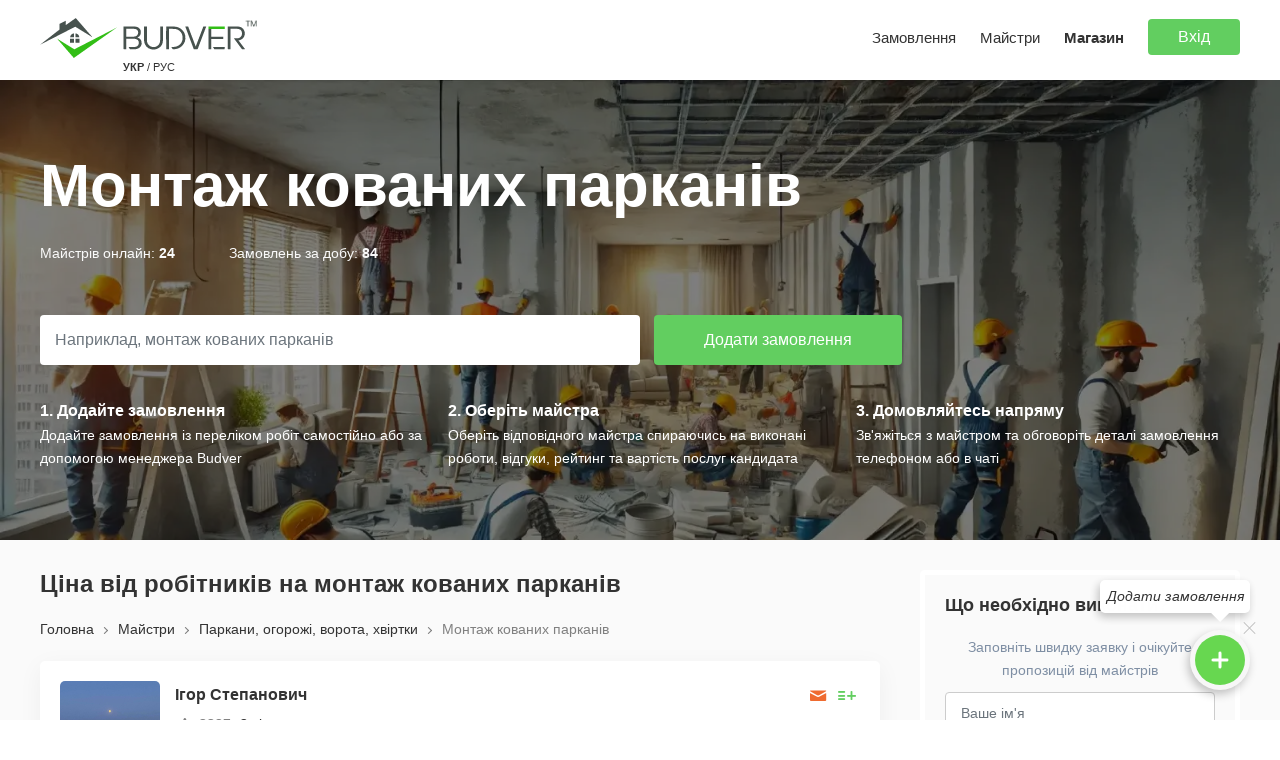

--- FILE ---
content_type: text/html; charset=UTF-8
request_url: https://budver.com/masters/montazh-kovanih-parkaniv
body_size: 23583
content:
<!DOCTYPE html>
<html lang="uk">
<head>
    <meta charset="utf-8">
    <meta http-equiv="X-UA-Compatible" content="IE=edge">
    <meta name="viewport" content="width=device-width, initial-scale=1, maximum-scale=1">
    <meta name="format-detection" content="telephone=no">
    <title>ᐈ Монтаж кованих парканів - ціна від робітників в 2026 році</title>
    <meta property="og:title" content="ᐈ Монтаж кованих парканів - ціна від робітників в 2026 році" /> 
    <meta property="og:description" content="Монтаж кованих парканів - ціна робітників в 2026 році від майстрів, бригад та будівельних компаній" />
        <meta property="og:url" content="https://budver.com/masters/montazh-kovanih-parkaniv">
    <meta property="og:type" content="website">
    <meta property="og:site_name" content="Budver.com">
    <meta property="og:image" content="https://budver.com/images/og_image.jpg">
    <meta property="og:image:width" content="1200">
    <meta property="og:image:height" content="630">
    <meta name="theme-color" content="#ffffff">
    <meta name="title" content="ᐈ Монтаж кованих парканів - ціна від робітників в 2026 році" /> 
    <meta name="description" content="Монтаж кованих парканів - ціна робітників в 2026 році від майстрів, бригад та будівельних компаній" /> 
    <meta name="language" content="ua" />

        <link rel="preload" as="image" href="/images/bg7-min.webp">
        
    <link rel="apple-touch-icon" sizes="120x120" href="https://budver.com/apple-touch-icon.png">
    <link rel="icon" type="image/png" sizes="32x32" href="https://budver.com/favicon-32x32.png">
    <link rel="icon" type="image/png" sizes="16x16" href="https://budver.com/favicon-16x16.png">
    <link rel="manifest" href="https://budver.com/site.webmanifest" crossorigin="use-credentials">

        <link rel="canonical" href="https://budver.com/masters/montazh-kovanih-parkaniv" />
    
    <link rel="alternate" href="https://budver.com/masters/montazh-kovanih-parkaniv" hreflang="uk" />    <link rel="alternate" href="https://budver.com/ru/masters/montazh-kovanih-parkaniv" hreflang="ru" />    <link rel="alternate" href="https://budver.com/masters/montazh-kovanih-parkaniv" hreflang="x-default" />

	<link href="/css/bootstrap.min.css" rel="stylesheet"> 
    <link href="/css/myfont.css?v=0.21" rel="stylesheet">
    <link href="/css/style.css?v=1.025" rel="stylesheet">
    <link href="/css/responsive.css?v=0.897" rel="stylesheet"> 
            <script src="/js/jquery-3.6.0.min.js"></script>
    <script src="/js/bootstrap.bundle.min.js"></script>
    <script src="/js/phone_mask.js"></script>
    <script src="/js/jquery.magnific-popup.min.js"></script>
    <script src="/js/main.js?v=0.41"></script>
    <script src="/js/ajax.js?v=0.48"></script>
        
</head><body>
    
        
	<div class=" not_app wrapper  inner_page_masters">

        <header>
    <div class="inner maxwidth">
        <div class="left_block">
                        <div class="logo_lang">
                <a href="/" title="Budver" class="logo"><img src="/images/logo_tm.svg?upd2" width="225" height="40" alt="Budver" /></a>
                                <div class="languages">
                    <span class="active">УКР</span>                    <span>/</span>
                    <a hreflang="ru" href="/ru/masters/montazh-kovanih-parkaniv" title="">РУС</a>                </div>
                            </div>
        </div>
        <div class="right_block">
                        <a href="javascript:void(0)" class="main_menu_responsive_button left_menu noshow">
                <i class="icon-menu"></i>
            </a>
                        
                        <a href="javascript:void(0)" onclick="ajax_modal_login();" class="main_menu_responsive_button right_menu no_open noshow">
                <img class="main_avatar" src="/uploads/users/user.png" width="50" height="50" />
            </a>
                                                <div class="menu main_menu_block left_slide closed_menu">
                                <ul>
                    <li><a href="/tasks" title="">Замовлення</a></li>
                    <li><a href="/masters" title="">Майстри</a></li>
                    <li><a href="/shop" title=""><strong>Магазин</strong></a></li>
                                        <li>
                                                <a href="javascript:void(0)" onclick="ajax_modal_login();" title="" class="btn btn-default">Вхід</a>
                                            </li>
                </ul>
            </div>

        </div>
    </div>
</header>
        <main>

                
        	<div class="content ">

                <div  itemprop="offers" itemscope itemtype="http://schema.org/AggregateOffer">
<div class="header_bg masters" style="background-image:url(/images/bg7-min.webp);">
    <div class="bg-fon"></div>
    <div class="inner maxwidth">
        <h1>Монтаж кованих парканів</h1>
        <ul class="block_info">
            <li>Майстрів онлайн: <strong>24</strong></li>
            <li>Замовлень за добу: <strong>84</strong></li>
        </ul>
        <div class="form_search">
            <form action="/task/add" method="get" id="add_task_small_form">
                <div class="form-group">
                    <input type="text" name="title" class="form-control" value="" placeholder="Наприклад, монтаж кованих парканів">
                    <a href="javascript:void(0)" onclick="$('#add_task_small_form').submit();" title="" class="btn btn-default">Додати замовлення</a>
                </div>
            </form>
        </div>
        <div class="row block_2">
            <div class="col-md-4">
                <div class="col_info">
                    <div class="col_name">1. Додайте замовлення</div>
                    <div class="col_description">Додайте замовлення із переліком робіт самостійно або за допомогою менеджера Budver</div>
                </div>
            </div>
            <div class="col-md-4">
                <div class="col_info">
                    <div class="col_name">2. Оберіть майстра</div>
                    <div class="col_description">Оберіть відповідного майстра спираючись на виконані роботи, відгуки, рейтинг та вартість послуг кандидата</div>
                </div>
            </div>
            <div class="col-md-4">
                <div class="col_info">
                    <div class="col_name">3. Домовляйтесь напряму</div>
                    <div class="col_description">Зв'яжіться з майстром та обговоріть деталі замовлення телефоном або в чаті</div>
                </div>
            </div>
        </div>
    </div>
</div>



<div class="maxwidth content_in_masters">

    <div class="add_task">

        <div class="add_task_left">

                        <h2>Ціна від робітників на монтаж кованих парканів</h2>
            
            <div class="block_with_position">
                
<ul class="breadcrumbs" itemscope itemtype="http://schema.org/BreadcrumbList">
	    			<li itemprop="itemListElement" itemscope itemtype="http://schema.org/ListItem"><a itemprop="item" href="/" title="Головна"><span itemprop="name">Головна</span></a><meta itemprop="position" content="1"></li>
	    			<li itemprop="itemListElement" itemscope itemtype="http://schema.org/ListItem"><a itemprop="item" href="/masters" title="Майстри"><span itemprop="name">Майстри</span></a><meta itemprop="position" content="2"></li>
	    			<li itemprop="itemListElement" itemscope itemtype="http://schema.org/ListItem"><a itemprop="item" href="/masters/parkani-ogorozhi-vorota-hvirtki" title="Паркани, огорожі, ворота, хвіртки"><span itemprop="name">Паркани, огорожі, ворота, хвіртки</span></a><meta itemprop="position" content="3"></li>
	    <li itemprop="itemListElement" itemscope itemtype="http://schema.org/ListItem"><span class="last_item" itemprop="name">Монтаж кованих парканів</span><meta itemprop="position" content="4"></li>
	</ul>
                <a href="javascript:void(0)" onclick="$('.filter_tasks_page').css('right', '0')" class="filter_button_tasks noshow"><i class="icon-filter-1"></i></a>
            </div>

                            
                
<div class="one_block with_margin one_review" itemprop="offers" itemscope itemtype="http://schema.org/Offer">
    <div class="buttons_actions_catalog">
        <a href="javascript:void(0)" onclick="ajax_modal_login();" title="Відправити повідомлення" data-bs-toggle="tooltip" data-bs-placement="top" class="button_action write"><i class="icon-mail"></i> </a>
        <a href="javascript:void(0)" onclick="ajax_modal_login();" data-bs-toggle="tooltip" data-bs-placement="top" title="Запропонувати замовлення" class="button_action"><i class="icon-list-add"></i></a>
    </div>
    <div class="top_review no_margin">
        <div class="image_review">
            <a href="/master/23772" title="Майстер Ігор Степанович"><img src="/uploads/users/1/4/d/a/c/14dacdd4ad51669eb857080c2ab30a7c_100_100.jpeg" alt="Майстер Ігор Степанович" alt="Майстер Ігор Степанович" width="100" height="100" /></a>
        </div>
        <div class="user_info_review">
            <div class="user_name dotted"><a itemprop="url" href="/master/23772" title="Майстер Ігор Степанович">Ігор Степанович</a></div>
            <div class="reviews_and_start">
                <span class="review_stars" data-bs-toggle="tooltip" data-bs-placement="top" title="Рейтинг"><i class="icon-star"></i> 3327</span>
                <a href="/master/23772#reviews" title="" class="review_counts">2 відгуки</a>
            </div>
            <div class="time_on_site">
                <span class="listed">Був онлайн 3 години тому</span>
                <span class="listed">На сайті більше 2 роки</span>
            </div>
        </div><div class="clr"></div>
    </div>
    <div class="one_review_offer">

                <div class="one_har">Комплексні роботи по будівництву каркасних будинків....</div>
        
        
                <div class="one_har">
            <strong>Географія робіт:</strong> 
                        <a href="/masters/m-bucha" title="">Буча</a>,                         <a href="/masters/m-irpin" title="">Ірпінь</a>,                         <a href="/masters/m-kyiv" title="">Київ</a>                    </div>
                
                <div class="one_har specializations_list cities_list">
            <div><strong>Спеціалізації:</strong></div>
                        <a href="/masters/vstanovlennya-pobutovoi-tehniki" class="badge bg-light ">Встановлення побутової техніки</a>
                        <a href="/masters/landshaftniy-dizayn" class="badge bg-light ">Ландшафтний дизайн</a>
                        <a href="/masters/ozelenennya" class="badge bg-light ">Озеленення</a>
                        <a href="/masters/drenazhni-roboti" class="badge bg-light ">Дренажні роботи</a>
                        <a href="/masters/budivnytstvo-hospodarskoho-bloku" class="badge bg-light noshow">Будівництво господарського блоку</a>
                        <a href="/masters/budivnictvo-karkasnih-budinkiv" class="badge bg-light noshow">Будівництво каркасних будинків</a>
                        <a href="/masters/budivnictvo-budinku-abo-kotedzhu" class="badge bg-light noshow">Будівництво будинку або котеджу</a>
                        <a href="/masters/remont-kvartiri-chi-kimnati" class="badge bg-light noshow">Ремонт квартири чи кімнати</a>
                        <a href="/masters/kladka-pechey-ta-kaminiv" class="badge bg-light noshow">Кладка або монтаж печей та камінів</a>
                        <a href="/masters/remont-ofisu-ta-nezhitlovogo-primischennya" class="badge bg-light noshow">Ремонт офісу та нежитлового приміщення</a>
                        <a href="/masters/parkani-ogorozhi-vorota-hvirtki" class="badge bg-light noshow">Паркани, огорожі, ворота, хвіртки</a>
                        <a href="/masters/styazhka-pidlogi" class="badge bg-light noshow">Стяжка підлоги</a>
                        <a href="/masters/montazh-vagonki-ta-imitacii-brusa" class="badge bg-light noshow">Монтаж вагонки та імітації бруса</a>
                        <a onclick="$(this).parent().parent().find('.specializations_list .noshow').removeClass('noshow');$(this).hide();" class="badge bg-light blue show_more">показати всі</a>        </div>
        
                <div class="one_har abou_master_block block_scroll_4">
            <div><strong>Роботи з портфоліо:</strong></div>
            <div class="portfolio_jobs">
            
<div class="one_portfolio one_block small_portfolio_work portfolio_9">
    <div class="portfolio_images ">
        <div class="portfolio_big_image">
            <a href="/uploads/portfolios/4/4683b8d6ca7b7e9be1bdcc8402b90737.jpg" target="_blank" class="lightbox_image" title=""><img src="/uploads/portfolios/4/4683b8d6ca7b7e9be1bdcc8402b90737_250_250.jpg" width="220" height="220" /></a>
        </div>
                <div class="portfolio_small_images">
                        <div class="one_small_image">
                <a href="/uploads/portfolios/d85/94e/4c2/8a8/9f0/74c/d8594e4c28a89f074cb24b069c2903cd.jpg" target="_blank" title="" class="lightbox_image"><img src="/uploads/portfolios/d85/94e/4c2/8a8/9f0/74c/d8594e4c28a89f074cb24b069c2903cd_75_75.jpg" width="75" height="75" /></a>
            </div>
                        <div class="one_small_image">
                <a href="/uploads/portfolios/d4/d4edc599c4597a2347705427bbf2db59.jpg" target="_blank" title="" class="lightbox_image"><img src="/uploads/portfolios/d4/d4edc599c4597a2347705427bbf2db59_75_75.jpg" width="75" height="75" /></a>
            </div>
                    </div>
                <div class="clr"></div>
    </div>
    <div class="portfoio_name dotted"><a href="" title="Монтаж камінної топки">Монтаж камінної топки</a></div>
    <div class="portfoio_description dotted">Монтаж гіпсової плитки, фарбування, лакування. Монтаж камінної топки і димоходу.</div>
    <div class="portfoio_count_photos"><a href="" title="">3 фото</a></div>
    </div>

<script type="text/javascript">
    $('.portfolio_9').magnificPopup({
        delegate: '.lightbox_image',
        type: 'image',
        gallery: { enabled: true }
    });
</script>
<div class="one_portfolio one_block small_portfolio_work portfolio_7">
    <div class="portfolio_images ">
        <div class="portfolio_big_image">
            <a href="/uploads/portfolios/7ff/686/405/7ff686405d4ab6c0cee25e23980643ab.jpg" target="_blank" class="lightbox_image" title=""><img src="/uploads/portfolios/7ff/686/405/7ff686405d4ab6c0cee25e23980643ab_250_250.jpg" width="220" height="220" /></a>
        </div>
                <div class="portfolio_small_images">
                        <div class="one_small_image">
                <a href="/uploads/portfolios/dc/9b/dc9baba21c57aa7f4f7d7268282a618a.jpg" target="_blank" title="" class="lightbox_image"><img src="/uploads/portfolios/dc/9b/dc9baba21c57aa7f4f7d7268282a618a_75_75.jpg" width="75" height="75" /></a>
            </div>
                        <div class="one_small_image">
                <a href="/uploads/portfolios/0/f/0f369ab2c1c8a932bee0ebabda616008.jpg" target="_blank" title="" class="lightbox_image"><img src="/uploads/portfolios/0/f/0f369ab2c1c8a932bee0ebabda616008_75_75.jpg" width="75" height="75" /></a>
            </div>
                    </div>
                <div class="clr"></div>
    </div>
    <div class="portfoio_name dotted"><a href="" title="Монтаж імітації бруса">Монтаж імітації бруса</a></div>
    <div class="portfoio_description dotted">Повністю змонтована імітація бруса в каркасному будинку</div>
    <div class="portfoio_count_photos"><a href="" title="">3 фото</a></div>
    </div>

<script type="text/javascript">
    $('.portfolio_7').magnificPopup({
        delegate: '.lightbox_image',
        type: 'image',
        gallery: { enabled: true }
    });
</script>            </div>
        </div>
        
        
    </div>
</div>
<div class="one_block with_margin one_review" itemprop="offers" itemscope itemtype="http://schema.org/Offer">
    <div class="buttons_actions_catalog">
        <a href="javascript:void(0)" onclick="ajax_modal_login();" title="Відправити повідомлення" data-bs-toggle="tooltip" data-bs-placement="top" class="button_action write"><i class="icon-mail"></i> </a>
        <a href="javascript:void(0)" onclick="ajax_modal_login();" data-bs-toggle="tooltip" data-bs-placement="top" title="Запропонувати замовлення" class="button_action"><i class="icon-list-add"></i></a>
    </div>
    <div class="top_review no_margin">
        <div class="image_review">
            <a href="/master/32962" title="Бригада Frostico"><img src="/uploads/users/c34/c3447e5fe0bd95ea27f04b323f7173d7_100_100.jpg" alt="Бригада Frostico" alt="Бригада Frostico" width="100" height="100" /></a>
        </div>
        <div class="user_info_review">
            <div class="user_name dotted"><a itemprop="url" href="/master/32962" title="Бригада Frostico">Frostico</a></div>
            <div class="reviews_and_start">
                <span class="review_stars" data-bs-toggle="tooltip" data-bs-placement="top" title="Рейтинг"><i class="icon-star"></i> 3229</span>
                <a href="/master/32962#reviews" title="" class="review_counts">0 відгуків</a>
            </div>
            <div class="time_on_site">
                <span class="listed">Був онлайн 14 годин тому</span>
                <span class="listed">На сайті більше 1 рік</span>
            </div>
        </div><div class="clr"></div>
    </div>
    <div class="one_review_offer">

                <div class="one_har">Только качественное выполнение работ.

Соблюдение технологий.

Наличие высшего строительного образования.

Без вредных привычек.

Высшее строительное образование и постоянное изучение новых те...</div>
        
        
                <div class="one_har">
            <strong>Географія робіт:</strong> 
                        <a href="/masters/m-kyiv" title="">Київ</a>                    </div>
                
                <div class="one_har specializations_list cities_list">
            <div><strong>Спеціалізації:</strong></div>
                        <a href="/masters/zemlyani-roboti" class="badge bg-light ">Земляні роботи</a>
                        <a href="/masters/koshtorisni-roboti" class="badge bg-light ">Кошторисні роботи</a>
                        <a href="/masters/ochischennya-vodi" class="badge bg-light ">Очищення води</a>
                        <a href="/masters/teploizolyaciya" class="badge bg-light ">Теплоізоляція</a>
                        <a href="/masters/tehnichniy-naglyad" class="badge bg-light noshow">Технічний нагляд</a>
                        <a href="/masters/elektromontazhni-roboti" class="badge bg-light noshow">Електромонтажні роботи</a>
                        <a href="/masters/zvukoizolyaciya" class="badge bg-light noshow">Звукоізоляція</a>
                        <a href="/masters/orenda-budivelnogo-instrumentu" class="badge bg-light noshow">Оренда будівельного інструменту</a>
                        <a href="/masters/santehnichni-roboti" class="badge bg-light noshow">Сантехнічні роботи</a>
                        <a href="/masters/kladochni-roboti" class="badge bg-light noshow">Кладочні роботи</a>
                        <a href="/masters/vantazhoperevezennya" class="badge bg-light noshow">Вантажоперевезення</a>
                        <a href="/masters/alternativni-dzherela-energii" class="badge bg-light noshow">Альтернативні джерела енергії</a>
                        <a href="/masters/shodi" class="badge bg-light noshow">Сходи</a>
                        <a href="/masters/viviz-smittya" class="badge bg-light noshow">Вивіз сміття</a>
                        <a href="/masters/kondiciyuvannya-ta-ventilyaciya" class="badge bg-light noshow">Кондиціювання та вентиляція</a>
                        <a href="/masters/metalokonstrukcii" class="badge bg-light noshow">Металоконструкції</a>
                        <a href="/masters/montazhni-roboti-bloki-perekrittya" class="badge bg-light noshow">Монтажні роботи (блоки, перекриття)</a>
                        <a href="/masters/opalennya" class="badge bg-light noshow">Опалення</a>
                        <a href="/masters/zvaryuvalni-roboti" class="badge bg-light noshow">Зварювальні роботи</a>
                        <a href="/masters/vodopostachannya-ta-kanalizaciya" class="badge bg-light noshow">Водопостачання та каналізація</a>
                        <a href="/masters/tepla-pidloga" class="badge bg-light noshow">Тепла підлога</a>
                        <a href="/masters/fasadni-roboti" class="badge bg-light noshow">Фасадні роботи</a>
                        <a href="/masters/budivnytstvo-hospodarskoho-bloku" class="badge bg-light noshow">Будівництво господарського блоку</a>
                        <a href="/masters/rozumniy-budinok" class="badge bg-light noshow">Розумний будинок</a>
                        <a href="/masters/fundament" class="badge bg-light noshow">Фундамент</a>
                        <a href="/masters/budivnytstvo-mahazynu" class="badge bg-light noshow">Будівництво магазину</a>
                        <a href="/masters/landshaftniy-dizayn" class="badge bg-light noshow">Ландшафтний дизайн</a>
                        <a href="/masters/trotuarna-plitka" class="badge bg-light noshow">Тротуарна плитка</a>
                        <a href="/masters/hidroizolyatsiya" class="badge bg-light noshow">Гідроізоляція</a>
                        <a href="/masters/budivnictvo-budinku-abo-kotedzhu" class="badge bg-light noshow">Будівництво будинку або котеджу</a>
                        <a href="/masters/vulichne-osvitlennya" class="badge bg-light noshow">Вуличне освітлення</a>
                        <a href="/masters/gipsokartonni-roboti" class="badge bg-light noshow">Гіпсокартонні роботи</a>
                        <a href="/masters/remont-kvartiri-chi-kimnati" class="badge bg-light noshow">Ремонт квартири чи кімнати</a>
                        <a href="/masters/ozelenennya" class="badge bg-light noshow">Озеленення</a>
                        <a href="/masters/pidlogovi-pokrittya" class="badge bg-light noshow">Підлогові покриття</a>
                        <a href="/masters/remont-ofisu-ta-nezhitlovogo-primischennya" class="badge bg-light noshow">Ремонт офісу та нежитлового приміщення</a>
                        <a href="/masters/drenazhni-roboti" class="badge bg-light noshow">Дренажні роботи</a>
                        <a href="/masters/budivnictvo-chi-remont-garazha" class="badge bg-light noshow">Будівництво чи ремонт гаража</a>
                        <a href="/masters/dizayn-intereru" class="badge bg-light noshow">Дизайн інтер'єру</a>
                        <a href="/masters/steli" class="badge bg-light noshow">Стелі</a>
                        <a href="/masters/pokrivelni-roboti" class="badge bg-light noshow">Покрівельні роботи</a>
                        <a href="/masters/inzhenerne-proektuvannya" class="badge bg-light noshow">Інженерне проектування</a>
                        <a href="/masters/promislovi-pidlogi" class="badge bg-light noshow">Промислові підлоги</a>
                        <a href="/masters/betonni-roboti" class="badge bg-light noshow">Бетонні роботи</a>
                        <a href="/masters/geodezichni-roboti" class="badge bg-light noshow">Геодезичні роботи</a>
                        <a href="/masters/styazhka-pidlogi" class="badge bg-light noshow">Стяжка підлоги</a>
                        <a href="/masters/parkani-ogorozhi-vorota-hvirtki" class="badge bg-light noshow">Паркани, огорожі, ворота, хвіртки</a>
                        <a href="/masters/proektuvannya-budivel" class="badge bg-light noshow">Проектування будівель</a>
                        <a href="/masters/montazh-vagonki-ta-imitacii-brusa" class="badge bg-light noshow">Монтаж вагонки та імітації бруса</a>
                        <a onclick="$(this).parent().parent().find('.specializations_list .noshow').removeClass('noshow');$(this).hide();" class="badge bg-light blue show_more">показати всі</a>        </div>
        
                <div class="one_har abou_master_block block_scroll_4">
            <div><strong>Роботи з портфоліо:</strong></div>
            <div class="portfolio_jobs">
            
<div class="one_portfolio one_block small_portfolio_work portfolio_265">
    <div class="portfolio_images ">
        <div class="portfolio_big_image">
            <a href="/uploads/portfolios/b0/d7/f3/47/f4/1d/e0/b0d7f347f41de0803abb1b5d1ae5f613.jpg" target="_blank" class="lightbox_image" title=""><img src="/uploads/portfolios/b0/d7/f3/47/f4/1d/e0/b0d7f347f41de0803abb1b5d1ae5f613_250_250.jpg" width="220" height="220" /></a>
        </div>
                <div class="portfolio_small_images">
                        <div class="one_small_image">
                <a href="/uploads/portfolios/c/c/e/cceb112757dfb3d82fdaac513425875d.jpg" target="_blank" title="" class="lightbox_image"><img src="/uploads/portfolios/c/c/e/cceb112757dfb3d82fdaac513425875d_75_75.jpg" width="75" height="75" /></a>
            </div>
                        <div class="one_small_image">
                <a href="/uploads/portfolios/ef/37/ae/2b/e9/ac/42/ef37ae2be9ac42d1de9ec81ea422e83a.jpg" target="_blank" title="" class="lightbox_image"><img src="/uploads/portfolios/ef/37/ae/2b/e9/ac/42/ef37ae2be9ac42d1de9ec81ea422e83a_75_75.jpg" width="75" height="75" /></a>
            </div>
                        <div class="one_small_image">
                <a href="/uploads/portfolios/c0/c0655243c7ae2188d98f8a136b725843.jpg" target="_blank" title="" class="lightbox_image"><img src="/uploads/portfolios/c0/c0655243c7ae2188d98f8a136b725843_75_75.jpg" width="75" height="75" /></a>
            </div>
                        <div class="one_small_image">
                <a href="/uploads/portfolios/a6b/73d/196/758/a6b73d196758e72c6da4cb722ebb989c.jpg" target="_blank" title="" class="lightbox_image"><img src="/uploads/portfolios/a6b/73d/196/758/a6b73d196758e72c6da4cb722ebb989c_75_75.jpg" width="75" height="75" /></a>
            </div>
                        <div class="one_small_image">
                <a href="/uploads/portfolios/64/da/29/78/b4/ee/52/64da2978b4ee5280e8a8bde15d9d2d16.jpg" target="_blank" title="" class="lightbox_image"><img src="/uploads/portfolios/64/da/29/78/b4/ee/52/64da2978b4ee5280e8a8bde15d9d2d16_75_75.jpg" width="75" height="75" /></a>
            </div>
                        <div class="one_small_image">
                <a href="/uploads/portfolios/09/2b/d3/2b/83/d6/96/092bd32b83d696d9d6e6dd5d7b5ce643.jpg" target="_blank" title="" class="lightbox_image"><img src="/uploads/portfolios/09/2b/d3/2b/83/d6/96/092bd32b83d696d9d6e6dd5d7b5ce643_75_75.jpg" width="75" height="75" /></a>
            </div>
                        <div class="one_small_image">
                <a href="/uploads/portfolios/f0/2f/5b/2b/f2/3c/f02f5b2bf23c6283e5b05677e5c4f435.jpg" target="_blank" title="" class="lightbox_image"><img src="/uploads/portfolios/f0/2f/5b/2b/f2/3c/f02f5b2bf23c6283e5b05677e5c4f435_75_75.jpg" width="75" height="75" /></a>
            </div>
                        <div class="one_small_image">
                <a href="/uploads/portfolios/46/33/e5/4633e5c58ee82b0ea73c546a9b08af08.jpg" target="_blank" title="" class="lightbox_image"><img src="/uploads/portfolios/46/33/e5/4633e5c58ee82b0ea73c546a9b08af08_75_75.jpg" width="75" height="75" /></a>
            </div>
                        <div class="one_small_image">
                <a href="/uploads/portfolios/e4/74/11/c4/a4/99/5e/e47411c4a4995e9dba6a8ca2e1597c70.jpg" target="_blank" title="" class="lightbox_image"><img src="/uploads/portfolios/e4/74/11/c4/a4/99/5e/e47411c4a4995e9dba6a8ca2e1597c70_75_75.jpg" width="75" height="75" /></a>
            </div>
                        <div class="one_small_image">
                <a href="/uploads/portfolios/a5/f8/28/e4/13/2d/b2/a5f828e4132db2a7258b33fb9a20a793.jpg" target="_blank" title="" class="lightbox_image"><img src="/uploads/portfolios/a5/f8/28/e4/13/2d/b2/a5f828e4132db2a7258b33fb9a20a793_75_75.jpg" width="75" height="75" /></a>
            </div>
                        <div class="one_small_image">
                <a href="/uploads/portfolios/43/33/d1/cd/56/9b/03/4333d1cd569b034298b354090b51fb4a.jpg" target="_blank" title="" class="lightbox_image"><img src="/uploads/portfolios/43/33/d1/cd/56/9b/03/4333d1cd569b034298b354090b51fb4a_75_75.jpg" width="75" height="75" /></a>
            </div>
                        <div class="one_small_image">
                <a href="/uploads/portfolios/68/68c7ead4920a31cceefc2e0234daaa12.jpg" target="_blank" title="" class="lightbox_image"><img src="/uploads/portfolios/68/68c7ead4920a31cceefc2e0234daaa12_75_75.jpg" width="75" height="75" /></a>
            </div>
                        <div class="one_small_image">
                <a href="/uploads/portfolios/aa3/fcc/e72/0a4/775/a27/4ae/aa3fcce720a4775a274ae4c7b07c1a9a.jpg" target="_blank" title="" class="lightbox_image"><img src="/uploads/portfolios/aa3/fcc/e72/0a4/775/a27/4ae/aa3fcce720a4775a274ae4c7b07c1a9a_75_75.jpg" width="75" height="75" /></a>
            </div>
                        <div class="one_small_image">
                <a href="/uploads/portfolios/7c/88/75/85/8c/74/7c8875858c7492e3d53e44a5118b886e.jpg" target="_blank" title="" class="lightbox_image"><img src="/uploads/portfolios/7c/88/75/85/8c/74/7c8875858c7492e3d53e44a5118b886e_75_75.jpg" width="75" height="75" /></a>
            </div>
                        <div class="one_small_image">
                <a href="/uploads/portfolios/07/68/07684026956ec82ee9972a05f33cb7dc.jpg" target="_blank" title="" class="lightbox_image"><img src="/uploads/portfolios/07/68/07684026956ec82ee9972a05f33cb7dc_75_75.jpg" width="75" height="75" /></a>
            </div>
                        <div class="one_small_image">
                <a href="/uploads/portfolios/8c/d1/8cd15262e206982fd03500b8bbd5019c.jpg" target="_blank" title="" class="lightbox_image"><img src="/uploads/portfolios/8c/d1/8cd15262e206982fd03500b8bbd5019c_75_75.jpg" width="75" height="75" /></a>
            </div>
                        <div class="one_small_image">
                <a href="/uploads/portfolios/c2/58/35/4c/c258354c49321258945b119cbc1db296.jpg" target="_blank" title="" class="lightbox_image"><img src="/uploads/portfolios/c2/58/35/4c/c258354c49321258945b119cbc1db296_75_75.jpg" width="75" height="75" /></a>
            </div>
                        <div class="one_small_image">
                <a href="/uploads/portfolios/81/69/a7/a0/50/4d/8169a7a0504d24ccbe847417e6e4e313.jpg" target="_blank" title="" class="lightbox_image"><img src="/uploads/portfolios/81/69/a7/a0/50/4d/8169a7a0504d24ccbe847417e6e4e313_75_75.jpg" width="75" height="75" /></a>
            </div>
                        <div class="one_small_image">
                <a href="/uploads/portfolios/dd/2e/00/37/dd2e00378a9c3e581c3f3f015088a94d.jpg" target="_blank" title="" class="lightbox_image"><img src="/uploads/portfolios/dd/2e/00/37/dd2e00378a9c3e581c3f3f015088a94d_75_75.jpg" width="75" height="75" /></a>
            </div>
                        <div class="one_small_image">
                <a href="/uploads/portfolios/b26/4b3/77e/a05/b264b377ea057ca8d249b84e6706208a.jpg" target="_blank" title="" class="lightbox_image"><img src="/uploads/portfolios/b26/4b3/77e/a05/b264b377ea057ca8d249b84e6706208a_75_75.jpg" width="75" height="75" /></a>
            </div>
                        <div class="one_small_image">
                <a href="/uploads/portfolios/52/6a/60/94/e3/17/526a6094e317e57e9e7dc95ac2b44d04.jpg" target="_blank" title="" class="lightbox_image"><img src="/uploads/portfolios/52/6a/60/94/e3/17/526a6094e317e57e9e7dc95ac2b44d04_75_75.jpg" width="75" height="75" /></a>
            </div>
                        <div class="one_small_image">
                <a href="/uploads/portfolios/47/47d98b862ab19115015ea4bd0a870617.jpg" target="_blank" title="" class="lightbox_image"><img src="/uploads/portfolios/47/47d98b862ab19115015ea4bd0a870617_75_75.jpg" width="75" height="75" /></a>
            </div>
                        <div class="one_small_image">
                <a href="/uploads/portfolios/9/f/1/e/8/7/9f1e87769e0b2b9ab02b50e84e228d21.jpg" target="_blank" title="" class="lightbox_image"><img src="/uploads/portfolios/9/f/1/e/8/7/9f1e87769e0b2b9ab02b50e84e228d21_75_75.jpg" width="75" height="75" /></a>
            </div>
                        <div class="one_small_image">
                <a href="/uploads/portfolios/d04/350/752/23f/fe4/d5f/d0435075223ffe4d5fcbc089a2de2f68.jpg" target="_blank" title="" class="lightbox_image"><img src="/uploads/portfolios/d04/350/752/23f/fe4/d5f/d0435075223ffe4d5fcbc089a2de2f68_75_75.jpg" width="75" height="75" /></a>
            </div>
                    </div>
                <div class="clr"></div>
    </div>
    <div class="portfoio_name dotted"><a href="" title="Ремонтные работы">Ремонтные работы</a></div>
    <div class="portfoio_description dotted">&nbsp;</div>
    <div class="portfoio_count_photos"><a href="" title="">25 фото</a></div>
    </div>

<script type="text/javascript">
    $('.portfolio_265').magnificPopup({
        delegate: '.lightbox_image',
        type: 'image',
        gallery: { enabled: true }
    });
</script>
<div class="one_portfolio one_block small_portfolio_work portfolio_264">
    <div class="portfolio_images ">
        <div class="portfolio_big_image">
            <a href="/uploads/portfolios/38e/f33/369/52a/26b/38ef3336952a26bb23ab7a4457685f4d.jpg" target="_blank" class="lightbox_image" title=""><img src="/uploads/portfolios/38e/f33/369/52a/26b/38ef3336952a26bb23ab7a4457685f4d_250_250.jpg" width="220" height="220" /></a>
        </div>
                <div class="portfolio_small_images">
                        <div class="one_small_image">
                <a href="/uploads/portfolios/9c5/993/418/e38/9c5993418e38c6b956af76712ba02e23.jpg" target="_blank" title="" class="lightbox_image"><img src="/uploads/portfolios/9c5/993/418/e38/9c5993418e38c6b956af76712ba02e23_75_75.jpg" width="75" height="75" /></a>
            </div>
                        <div class="one_small_image">
                <a href="/uploads/portfolios/5/7/5/1/5751a808794bf0a7c96b93550a6a54e6.jpg" target="_blank" title="" class="lightbox_image"><img src="/uploads/portfolios/5/7/5/1/5751a808794bf0a7c96b93550a6a54e6_75_75.jpg" width="75" height="75" /></a>
            </div>
                        <div class="one_small_image">
                <a href="/uploads/portfolios/30c/619/1bd/de0/f7d/28d/fcb/30c6191bdde0f7d28dfcbc9fec7faa9b.jpg" target="_blank" title="" class="lightbox_image"><img src="/uploads/portfolios/30c/619/1bd/de0/f7d/28d/fcb/30c6191bdde0f7d28dfcbc9fec7faa9b_75_75.jpg" width="75" height="75" /></a>
            </div>
                        <div class="one_small_image">
                <a href="/uploads/portfolios/b7a/151/457/c4b/211/b7a151457c4b211611e2f1269c004d5c.jpg" target="_blank" title="" class="lightbox_image"><img src="/uploads/portfolios/b7a/151/457/c4b/211/b7a151457c4b211611e2f1269c004d5c_75_75.jpg" width="75" height="75" /></a>
            </div>
                        <div class="one_small_image">
                <a href="/uploads/portfolios/77/57/6d/77576db60f8c75c11d24fd8af4c1d1d3.jpg" target="_blank" title="" class="lightbox_image"><img src="/uploads/portfolios/77/57/6d/77576db60f8c75c11d24fd8af4c1d1d3_75_75.jpg" width="75" height="75" /></a>
            </div>
                        <div class="one_small_image">
                <a href="/uploads/portfolios/343/3435c08c7178cf3e90ac71cf58116fda.jpg" target="_blank" title="" class="lightbox_image"><img src="/uploads/portfolios/343/3435c08c7178cf3e90ac71cf58116fda_75_75.jpg" width="75" height="75" /></a>
            </div>
                        <div class="one_small_image">
                <a href="/uploads/portfolios/9/5/a/6/95a62753622c3913ed3e1ed627055f4f.jpg" target="_blank" title="" class="lightbox_image"><img src="/uploads/portfolios/9/5/a/6/95a62753622c3913ed3e1ed627055f4f_75_75.jpg" width="75" height="75" /></a>
            </div>
                        <div class="one_small_image">
                <a href="/uploads/portfolios/747/179/18c/451/b86/1db/74717918c451b861dbca5bab6725b17a.jpg" target="_blank" title="" class="lightbox_image"><img src="/uploads/portfolios/747/179/18c/451/b86/1db/74717918c451b861dbca5bab6725b17a_75_75.jpg" width="75" height="75" /></a>
            </div>
                        <div class="one_small_image">
                <a href="/uploads/portfolios/1a9/29d/e92/194/1a929de92194ad1bdfaa11c03dabf7b9.jpg" target="_blank" title="" class="lightbox_image"><img src="/uploads/portfolios/1a9/29d/e92/194/1a929de92194ad1bdfaa11c03dabf7b9_75_75.jpg" width="75" height="75" /></a>
            </div>
                        <div class="one_small_image">
                <a href="/uploads/portfolios/cd/7e/da/14/33/6e/cd7eda14336ee69c079623b42501e004.jpg" target="_blank" title="" class="lightbox_image"><img src="/uploads/portfolios/cd/7e/da/14/33/6e/cd7eda14336ee69c079623b42501e004_75_75.jpg" width="75" height="75" /></a>
            </div>
                        <div class="one_small_image">
                <a href="/uploads/portfolios/358/83f/ea6/b44/068/f47/35883fea6b44068f4711ec1d9fda3e81.jpg" target="_blank" title="" class="lightbox_image"><img src="/uploads/portfolios/358/83f/ea6/b44/068/f47/35883fea6b44068f4711ec1d9fda3e81_75_75.jpg" width="75" height="75" /></a>
            </div>
                        <div class="one_small_image">
                <a href="/uploads/portfolios/6/6e818fcfdfc8d08b9e7335164107a749.jpg" target="_blank" title="" class="lightbox_image"><img src="/uploads/portfolios/6/6e818fcfdfc8d08b9e7335164107a749_75_75.jpg" width="75" height="75" /></a>
            </div>
                        <div class="one_small_image">
                <a href="/uploads/portfolios/2/1/0/f/210f9c01f1ea06c7d466658805f0aa57.jpg" target="_blank" title="" class="lightbox_image"><img src="/uploads/portfolios/2/1/0/f/210f9c01f1ea06c7d466658805f0aa57_75_75.jpg" width="75" height="75" /></a>
            </div>
                        <div class="one_small_image">
                <a href="/uploads/portfolios/7/3/73cdd85aa303b84b462f63b41251aa02.jpg" target="_blank" title="" class="lightbox_image"><img src="/uploads/portfolios/7/3/73cdd85aa303b84b462f63b41251aa02_75_75.jpg" width="75" height="75" /></a>
            </div>
                        <div class="one_small_image">
                <a href="/uploads/portfolios/c/6/2/1/3/c6213f00b3bdafc644a6eb31556c3ce1.jpg" target="_blank" title="" class="lightbox_image"><img src="/uploads/portfolios/c/6/2/1/3/c6213f00b3bdafc644a6eb31556c3ce1_75_75.jpg" width="75" height="75" /></a>
            </div>
                        <div class="one_small_image">
                <a href="/uploads/portfolios/1/0/a/a/e/b/7/10aaeb75da0ac195f9bd024438c12ed1.jpg" target="_blank" title="" class="lightbox_image"><img src="/uploads/portfolios/1/0/a/a/e/b/7/10aaeb75da0ac195f9bd024438c12ed1_75_75.jpg" width="75" height="75" /></a>
            </div>
                        <div class="one_small_image">
                <a href="/uploads/portfolios/8a4/b4f/8a4b4f6c37ae2537bcef0f0a5449313f.jpg" target="_blank" title="" class="lightbox_image"><img src="/uploads/portfolios/8a4/b4f/8a4b4f6c37ae2537bcef0f0a5449313f_75_75.jpg" width="75" height="75" /></a>
            </div>
                        <div class="one_small_image">
                <a href="/uploads/portfolios/ec/29/ec29e7508c31bfc9204485383e96aaaf.jpg" target="_blank" title="" class="lightbox_image"><img src="/uploads/portfolios/ec/29/ec29e7508c31bfc9204485383e96aaaf_75_75.jpg" width="75" height="75" /></a>
            </div>
                        <div class="one_small_image">
                <a href="/uploads/portfolios/e/ef8b81f87da8ca28ee0f255e44240e15.jpg" target="_blank" title="" class="lightbox_image"><img src="/uploads/portfolios/e/ef8b81f87da8ca28ee0f255e44240e15_75_75.jpg" width="75" height="75" /></a>
            </div>
                        <div class="one_small_image">
                <a href="/uploads/portfolios/b/f/3/f/bf3f21f30679c7838e3b1b7b1da56ef7.jpg" target="_blank" title="" class="lightbox_image"><img src="/uploads/portfolios/b/f/3/f/bf3f21f30679c7838e3b1b7b1da56ef7_75_75.jpg" width="75" height="75" /></a>
            </div>
                        <div class="one_small_image">
                <a href="/uploads/portfolios/a4/ff/a7/00/91/b9/72/a4ffa70091b9723c88d512aaf18c3dde.jpg" target="_blank" title="" class="lightbox_image"><img src="/uploads/portfolios/a4/ff/a7/00/91/b9/72/a4ffa70091b9723c88d512aaf18c3dde_75_75.jpg" width="75" height="75" /></a>
            </div>
                        <div class="one_small_image">
                <a href="/uploads/portfolios/b/0/3/7/d/c/9/b037dc97b9cef46983718297f2195726.jpg" target="_blank" title="" class="lightbox_image"><img src="/uploads/portfolios/b/0/3/7/d/c/9/b037dc97b9cef46983718297f2195726_75_75.jpg" width="75" height="75" /></a>
            </div>
                        <div class="one_small_image">
                <a href="/uploads/portfolios/cf/72/56/d9/7b/cf7256d97bc766e6c4b175ecea48db2c.jpg" target="_blank" title="" class="lightbox_image"><img src="/uploads/portfolios/cf/72/56/d9/7b/cf7256d97bc766e6c4b175ecea48db2c_75_75.jpg" width="75" height="75" /></a>
            </div>
                        <div class="one_small_image">
                <a href="/uploads/portfolios/73e/fb8/d94/73efb8d94bc345868c40aeec40ff5628.jpg" target="_blank" title="" class="lightbox_image"><img src="/uploads/portfolios/73e/fb8/d94/73efb8d94bc345868c40aeec40ff5628_75_75.jpg" width="75" height="75" /></a>
            </div>
                        <div class="one_small_image">
                <a href="/uploads/portfolios/11/11aa95ced06d44cd6fbbbb6c69d23ddc.jpg" target="_blank" title="" class="lightbox_image"><img src="/uploads/portfolios/11/11aa95ced06d44cd6fbbbb6c69d23ddc_75_75.jpg" width="75" height="75" /></a>
            </div>
                        <div class="one_small_image">
                <a href="/uploads/portfolios/f/c/a/2/c/a/e/fca2cae53e078668d4f0728e14fbc06a.jpg" target="_blank" title="" class="lightbox_image"><img src="/uploads/portfolios/f/c/a/2/c/a/e/fca2cae53e078668d4f0728e14fbc06a_75_75.jpg" width="75" height="75" /></a>
            </div>
                        <div class="one_small_image">
                <a href="/uploads/portfolios/caa/d33/8c7/512/515/caad338c75125157c2eb5a47c033ee3c.jpg" target="_blank" title="" class="lightbox_image"><img src="/uploads/portfolios/caa/d33/8c7/512/515/caad338c75125157c2eb5a47c033ee3c_75_75.jpg" width="75" height="75" /></a>
            </div>
                        <div class="one_small_image">
                <a href="/uploads/portfolios/d/9/5/d95dda5b6e6836a3a70091639f88aa3f.jpg" target="_blank" title="" class="lightbox_image"><img src="/uploads/portfolios/d/9/5/d95dda5b6e6836a3a70091639f88aa3f_75_75.jpg" width="75" height="75" /></a>
            </div>
                        <div class="one_small_image">
                <a href="/uploads/portfolios/9/8/7/987bb47eec886ec48ffd9460a0470fa1.jpg" target="_blank" title="" class="lightbox_image"><img src="/uploads/portfolios/9/8/7/987bb47eec886ec48ffd9460a0470fa1_75_75.jpg" width="75" height="75" /></a>
            </div>
                        <div class="one_small_image">
                <a href="/uploads/portfolios/945/542/098/e51/411/945542098e5141157aa902bc0bffe609.jpg" target="_blank" title="" class="lightbox_image"><img src="/uploads/portfolios/945/542/098/e51/411/945542098e5141157aa902bc0bffe609_75_75.jpg" width="75" height="75" /></a>
            </div>
                    </div>
                <div class="clr"></div>
    </div>
    <div class="portfoio_name dotted"><a href="" title="Гипсокартонные работы">Гипсокартонные работы</a></div>
    <div class="portfoio_description dotted">&nbsp;</div>
    <div class="portfoio_count_photos"><a href="" title="">31 фото</a></div>
    </div>

<script type="text/javascript">
    $('.portfolio_264').magnificPopup({
        delegate: '.lightbox_image',
        type: 'image',
        gallery: { enabled: true }
    });
</script>            </div>
        </div>
        
        
    </div>
</div>
<div class="one_block with_margin one_review" itemprop="offers" itemscope itemtype="http://schema.org/Offer">
    <div class="buttons_actions_catalog">
        <a href="javascript:void(0)" onclick="ajax_modal_login();" title="Відправити повідомлення" data-bs-toggle="tooltip" data-bs-placement="top" class="button_action write"><i class="icon-mail"></i> </a>
        <a href="javascript:void(0)" onclick="ajax_modal_login();" data-bs-toggle="tooltip" data-bs-placement="top" title="Запропонувати замовлення" class="button_action"><i class="icon-list-add"></i></a>
    </div>
    <div class="top_review no_margin">
        <div class="image_review">
            <a href="/master/29292" title="Бригада RemontBudSerwiss"><img src="/uploads/users/4/5/6/b/d/8/456bd8de7907a422466e7847b8554bd5_100_100.jpeg" alt="Бригада RemontBudSerwiss" alt="Бригада RemontBudSerwiss" width="100" height="100" /></a>
        </div>
        <div class="user_info_review">
            <div class="user_name dotted"><a itemprop="url" href="/master/29292" title="Бригада RemontBudSerwiss">RemontBudSerwiss</a></div>
            <div class="reviews_and_start">
                <span class="review_stars" data-bs-toggle="tooltip" data-bs-placement="top" title="Рейтинг"><i class="icon-star"></i> 1986</span>
                <a href="/master/29292#reviews" title="" class="review_counts">0 відгуків</a>
            </div>
            <div class="time_on_site">
                <span class="listed">Був онлайн 14 годин тому</span>
                <span class="listed">На сайті більше 2 роки</span>
            </div>
        </div><div class="clr"></div>
    </div>
    <div class="one_review_offer">

                <div class="one_har">Бригада по будівництву та ремонту завжди дотримується високих стандартів якості та безпеки робіт. Всі роботи виконуються з дотриманням будівельних норм і вимог, що гарантує якість та витривалість об'є...</div>
        
        
                <div class="one_har">
            <strong>Географія робіт:</strong> 
                        <a href="/masters/m-vinnicya" title="">Вінниця</a>,                         <a href="/masters/m-zhitomir" title="">Житомир</a>,                         <a href="/masters/m-kyiv" title="">Київ</a>,                         <a href="/masters/m-rivne" title="">Рівне</a>,                         <a href="/masters/m-hmelnickiy" title="">Хмельницький</a>                    </div>
                
                <div class="one_har specializations_list cities_list">
            <div><strong>Спеціалізації:</strong></div>
                        <a href="/masters/znesennya-ta-demontazh" class="badge bg-light ">Знесення та демонтаж</a>
                        <a href="/masters/slabotkovi-sistemi" class="badge bg-light ">Слаботокові системи</a>
                        <a href="/masters/fundament" class="badge bg-light ">Фундамент</a>
                        <a href="/masters/tepla-pidloga" class="badge bg-light ">Тепла підлога</a>
                        <a href="/masters/trotuarna-plitka" class="badge bg-light noshow">Тротуарна плитка</a>
                        <a href="/masters/rozumniy-budinok" class="badge bg-light noshow">Розумний будинок</a>
                        <a href="/masters/shtukaturno-malyarni-roboti" class="badge bg-light noshow">Штукатурно-малярні роботи</a>
                        <a href="/masters/dizayn-intereru" class="badge bg-light noshow">Дизайн інтер'єру</a>
                        <a href="/masters/shpalerni-roboti" class="badge bg-light noshow">Шпалерні роботи</a>
                        <a href="/masters/vantazhoperevezennya" class="badge bg-light noshow">Вантажоперевезення</a>
                        <a href="/masters/plitochni-roboti" class="badge bg-light noshow">Плиточні роботи</a>
                        <a href="/masters/viviz-smittya" class="badge bg-light noshow">Вивіз сміття</a>
                        <a href="/masters/gipsokartonni-roboti" class="badge bg-light noshow">Гіпсокартонні роботи</a>
                        <a href="/masters/montazhni-roboti-bloki-perekrittya" class="badge bg-light noshow">Монтажні роботи (блоки, перекриття)</a>
                        <a href="/masters/steli" class="badge bg-light noshow">Стелі</a>
                        <a href="/masters/mebli" class="badge bg-light noshow">Меблі</a>
                        <a href="/masters/styazhka-pidlogi" class="badge bg-light noshow">Стяжка підлоги</a>
                        <a href="/masters/budivnytstvo-mahazynu" class="badge bg-light noshow">Будівництво магазину</a>
                        <a href="/masters/montazh-vagonki-ta-imitacii-brusa" class="badge bg-light noshow">Монтаж вагонки та імітації бруса</a>
                        <a href="/masters/remont-kvartiri-chi-kimnati" class="badge bg-light noshow">Ремонт квартири чи кімнати</a>
                        <a href="/masters/hidroizolyatsiya" class="badge bg-light noshow">Гідроізоляція</a>
                        <a href="/masters/elektromontazhni-roboti" class="badge bg-light noshow">Електромонтажні роботи</a>
                        <a href="/masters/remont-ofisu-ta-nezhitlovogo-primischennya" class="badge bg-light noshow">Ремонт офісу та нежитлового приміщення</a>
                        <a href="/masters/budivnictvo-karkasnih-budinkiv" class="badge bg-light noshow">Будівництво каркасних будинків</a>
                        <a href="/masters/santehnichni-roboti" class="badge bg-light noshow">Сантехнічні роботи</a>
                        <a href="/masters/remont-balkonu" class="badge bg-light noshow">Ремонт балкону</a>
                        <a href="/masters/pokrivelni-roboti" class="badge bg-light noshow">Покрівельні роботи</a>
                        <a href="/masters/kondiciyuvannya-ta-ventilyaciya" class="badge bg-light noshow">Кондиціювання та вентиляція</a>
                        <a href="/masters/parkani-ogorozhi-vorota-hvirtki" class="badge bg-light noshow">Паркани, огорожі, ворота, хвіртки</a>
                        <a href="/masters/ohoronni-sistemi-ta-kontrol-dostupu" class="badge bg-light noshow">Охоронні системи та контроль доступу</a>
                        <a href="/masters/metalokonstrukcii" class="badge bg-light noshow">Металоконструкції</a>
                        <a href="/masters/pozhezhni-signalizacii" class="badge bg-light noshow">Пожежні сигналізації</a>
                        <a href="/masters/zvaryuvalni-roboti" class="badge bg-light noshow">Зварювальні роботи</a>
                        <a href="/masters/sistemi-videonaglyadu" class="badge bg-light noshow">Системи відеонагляду</a>
                        <a onclick="$(this).parent().parent().find('.specializations_list .noshow').removeClass('noshow');$(this).hide();" class="badge bg-light blue show_more">показати всі</a>        </div>
        
                <div class="one_har abou_master_block block_scroll_4">
            <div><strong>Роботи з портфоліо:</strong></div>
            <div class="portfolio_jobs">
            
<div class="one_portfolio one_block small_portfolio_work portfolio_222">
    <div class="portfolio_images ">
        <div class="portfolio_big_image">
            <a href="/uploads/portfolios/d99/5e0/d995e07e6b194d5ce8927ba8056bc86b.jpeg" target="_blank" class="lightbox_image" title=""><img src="/uploads/portfolios/d99/5e0/d995e07e6b194d5ce8927ba8056bc86b_250_250.jpeg" width="220" height="220" /></a>
        </div>
                <div class="portfolio_small_images">
                        <div class="one_small_image">
                <a href="/uploads/portfolios/4/5/d/45dec32e691eee685f7fbe3334bfeb05.jpeg" target="_blank" title="" class="lightbox_image"><img src="/uploads/portfolios/4/5/d/45dec32e691eee685f7fbe3334bfeb05_75_75.jpeg" width="75" height="75" /></a>
            </div>
                        <div class="one_small_image">
                <a href="/uploads/portfolios/5ef/3c0/3cf/2b4/94b/5ef3c03cf2b494b59c509cc959874428.jpeg" target="_blank" title="" class="lightbox_image"><img src="/uploads/portfolios/5ef/3c0/3cf/2b4/94b/5ef3c03cf2b494b59c509cc959874428_75_75.jpeg" width="75" height="75" /></a>
            </div>
                        <div class="one_small_image">
                <a href="/uploads/portfolios/3/352b1eb474e3a8eb6db8572559c4a936.jpeg" target="_blank" title="" class="lightbox_image"><img src="/uploads/portfolios/3/352b1eb474e3a8eb6db8572559c4a936_75_75.jpeg" width="75" height="75" /></a>
            </div>
                        <div class="one_small_image">
                <a href="/uploads/portfolios/c14/c141060790f062c48d1b686d095afee4.jpeg" target="_blank" title="" class="lightbox_image"><img src="/uploads/portfolios/c14/c141060790f062c48d1b686d095afee4_75_75.jpeg" width="75" height="75" /></a>
            </div>
                        <div class="one_small_image">
                <a href="/uploads/portfolios/e0b/101/5c4/40f/2e0/e0b1015c440f2e0344d114f23b5fb550.jpeg" target="_blank" title="" class="lightbox_image"><img src="/uploads/portfolios/e0b/101/5c4/40f/2e0/e0b1015c440f2e0344d114f23b5fb550_75_75.jpeg" width="75" height="75" /></a>
            </div>
                        <div class="one_small_image">
                <a href="/uploads/portfolios/c/3/d/2/c/6/c/c3d2c6ce8944b833e41f0825f4680d73.jpeg" target="_blank" title="" class="lightbox_image"><img src="/uploads/portfolios/c/3/d/2/c/6/c/c3d2c6ce8944b833e41f0825f4680d73_75_75.jpeg" width="75" height="75" /></a>
            </div>
                        <div class="one_small_image">
                <a href="/uploads/portfolios/6/d/5/6d5f8cddb25fee56f836672a078baa85.jpeg" target="_blank" title="" class="lightbox_image"><img src="/uploads/portfolios/6/d/5/6d5f8cddb25fee56f836672a078baa85_75_75.jpeg" width="75" height="75" /></a>
            </div>
                        <div class="one_small_image">
                <a href="/uploads/portfolios/a/2/0/a2038036ed887d6ee5e62e02a61a30cb.jpeg" target="_blank" title="" class="lightbox_image"><img src="/uploads/portfolios/a/2/0/a2038036ed887d6ee5e62e02a61a30cb_75_75.jpeg" width="75" height="75" /></a>
            </div>
                        <div class="one_small_image">
                <a href="/uploads/portfolios/1e/42/65/1e42652e8a03830ee6eb7631a0cb7a36.jpeg" target="_blank" title="" class="lightbox_image"><img src="/uploads/portfolios/1e/42/65/1e42652e8a03830ee6eb7631a0cb7a36_75_75.jpeg" width="75" height="75" /></a>
            </div>
                        <div class="one_small_image">
                <a href="/uploads/portfolios/a57/7e9/4f9/a577e94f9a95057930fe647481781b87.jpeg" target="_blank" title="" class="lightbox_image"><img src="/uploads/portfolios/a57/7e9/4f9/a577e94f9a95057930fe647481781b87_75_75.jpeg" width="75" height="75" /></a>
            </div>
                        <div class="one_small_image">
                <a href="/uploads/portfolios/7/b/b/7/a/4/7bb7a442f438b5f743207e37bb4e3e0f.jpeg" target="_blank" title="" class="lightbox_image"><img src="/uploads/portfolios/7/b/b/7/a/4/7bb7a442f438b5f743207e37bb4e3e0f_75_75.jpeg" width="75" height="75" /></a>
            </div>
                        <div class="one_small_image">
                <a href="/uploads/portfolios/13/f7/13f7a1302fb9bc2f73c9c6b417f4a3c0.jpeg" target="_blank" title="" class="lightbox_image"><img src="/uploads/portfolios/13/f7/13f7a1302fb9bc2f73c9c6b417f4a3c0_75_75.jpeg" width="75" height="75" /></a>
            </div>
                        <div class="one_small_image">
                <a href="/uploads/portfolios/66/aa/28/66aa28ad3fc7decff68d223a42a8e874.jpeg" target="_blank" title="" class="lightbox_image"><img src="/uploads/portfolios/66/aa/28/66aa28ad3fc7decff68d223a42a8e874_75_75.jpeg" width="75" height="75" /></a>
            </div>
                        <div class="one_small_image">
                <a href="/uploads/portfolios/ed/b7/10/edb7102b5c93d08920a6773b5d6432b2.jpeg" target="_blank" title="" class="lightbox_image"><img src="/uploads/portfolios/ed/b7/10/edb7102b5c93d08920a6773b5d6432b2_75_75.jpeg" width="75" height="75" /></a>
            </div>
                        <div class="one_small_image">
                <a href="/uploads/portfolios/4a/4a30532971d35a258d3df0bd83761d92.jpeg" target="_blank" title="" class="lightbox_image"><img src="/uploads/portfolios/4a/4a30532971d35a258d3df0bd83761d92_75_75.jpeg" width="75" height="75" /></a>
            </div>
                        <div class="one_small_image">
                <a href="/uploads/portfolios/7/3/4/b/8/2/734b82b17210ac586fa0a0251ca5436d.jpeg" target="_blank" title="" class="lightbox_image"><img src="/uploads/portfolios/7/3/4/b/8/2/734b82b17210ac586fa0a0251ca5436d_75_75.jpeg" width="75" height="75" /></a>
            </div>
                        <div class="one_small_image">
                <a href="/uploads/portfolios/6/3/b/a/63ba75d4b196c4606fc6c5c55a419433.jpeg" target="_blank" title="" class="lightbox_image"><img src="/uploads/portfolios/6/3/b/a/63ba75d4b196c4606fc6c5c55a419433_75_75.jpeg" width="75" height="75" /></a>
            </div>
                        <div class="one_small_image">
                <a href="/uploads/portfolios/110/201/fda/415/f7d/867/a06/110201fda415f7d867a06e87a92926c9.jpeg" target="_blank" title="" class="lightbox_image"><img src="/uploads/portfolios/110/201/fda/415/f7d/867/a06/110201fda415f7d867a06e87a92926c9_75_75.jpeg" width="75" height="75" /></a>
            </div>
                        <div class="one_small_image">
                <a href="/uploads/portfolios/e/c/ecf4fa53565d64da532ef3d6ef0b99e2.jpeg" target="_blank" title="" class="lightbox_image"><img src="/uploads/portfolios/e/c/ecf4fa53565d64da532ef3d6ef0b99e2_75_75.jpeg" width="75" height="75" /></a>
            </div>
                        <div class="one_small_image">
                <a href="/uploads/portfolios/2/7/2/5/a/1/5/2725a15f6a9942aeef8bce9b8c17b915.jpeg" target="_blank" title="" class="lightbox_image"><img src="/uploads/portfolios/2/7/2/5/a/1/5/2725a15f6a9942aeef8bce9b8c17b915_75_75.jpeg" width="75" height="75" /></a>
            </div>
                        <div class="one_small_image">
                <a href="/uploads/portfolios/d2/2f/d5/83/d22fd583648e22bc2b963e86bd259854.jpeg" target="_blank" title="" class="lightbox_image"><img src="/uploads/portfolios/d2/2f/d5/83/d22fd583648e22bc2b963e86bd259854_75_75.jpeg" width="75" height="75" /></a>
            </div>
                    </div>
                <div class="clr"></div>
    </div>
    <div class="portfoio_name dotted"><a href="" title="Ремонт">Ремонт</a></div>
    <div class="portfoio_description dotted">Ванна кімната</div>
    <div class="portfoio_count_photos"><a href="" title="">22 фото</a></div>
    </div>

<script type="text/javascript">
    $('.portfolio_222').magnificPopup({
        delegate: '.lightbox_image',
        type: 'image',
        gallery: { enabled: true }
    });
</script>            </div>
        </div>
        
        
    </div>
</div>
<div class="one_block with_margin one_review" itemprop="offers" itemscope itemtype="http://schema.org/Offer">
    <div class="buttons_actions_catalog">
        <a href="javascript:void(0)" onclick="ajax_modal_login();" title="Відправити повідомлення" data-bs-toggle="tooltip" data-bs-placement="top" class="button_action write"><i class="icon-mail"></i> </a>
        <a href="javascript:void(0)" onclick="ajax_modal_login();" data-bs-toggle="tooltip" data-bs-placement="top" title="Запропонувати замовлення" class="button_action"><i class="icon-list-add"></i></a>
    </div>
    <div class="top_review no_margin">
        <div class="image_review">
            <a href="/master/27294" title="Компанія Даніїл StroimDnepr"><img src="/uploads/users/50/b8/4c/50b84c29ccdc1ec726a6d510eac51211_100_100.jpeg" alt="Компанія Даніїл StroimDnepr" alt="Компанія Даніїл StroimDnepr" width="100" height="100" /></a>
        </div>
        <div class="user_info_review">
            <div class="user_name dotted"><a itemprop="url" href="/master/27294" title="Компанія Даніїл StroimDnepr">Даніїл StroimDnepr</a></div>
            <div class="reviews_and_start">
                <span class="review_stars" data-bs-toggle="tooltip" data-bs-placement="top" title="Рейтинг"><i class="icon-star"></i> 1840</span>
                <a href="/master/27294#reviews" title="" class="review_counts">0 відгуків</a>
            </div>
            <div class="time_on_site">
                <span class="listed">Був онлайн 3 дні тому</span>
                <span class="listed">На сайті 9 місяців</span>
            </div>
        </div><div class="clr"></div>
    </div>
    <div class="one_review_offer">

                <div class="one_har">Ремонт квартир і будинків під ключ по всій країні з гарантією та фіксованим кошторисом

Візьмемо на себе всі роботи від демонтажу до здачі за актом. Без зайвого клопоту і переплат.

Отримайте безк...</div>
        
        
                <div class="one_har">
            <strong>Географія робіт:</strong> 
                        <a href="/masters/m-borispil" title="">Бориспіль</a>,                         <a href="/masters/m-bucha" title="">Буча</a>,                         <a href="/masters/m-vinnicya" title="">Вінниця</a>,                         <a href="/masters/m-dnipro" title="">Дніпро</a>,                         <a href="/masters/m-zaporizhzhya" title="">Запоріжжя</a>,                         <a href="/masters/m-ivano-frankivsk" title="">Івано-Франківськ</a>,                         <a href="/masters/m-irpin" title="">Ірпінь</a>,                         <a href="/masters/m-kyiv" title="">Київ</a>,                         <a href="/masters/m-kropivnickiy" title="">Кропивницький</a>,                         <a href="/masters/m-lviv" title="">Львів</a>,                         <a href="/masters/m-mikolaiv" title="">Миколаїв</a>,                         <a href="/masters/m-odesa" title="">Одеса</a>,                         <a href="/masters/m-poltava" title="">Полтава</a>,                         <a href="/masters/m-harkiv" title="">Харків</a>,                         <a href="/masters/m-hmelnickiy" title="">Хмельницький</a>,                         <a href="/masters/m-gostomel" title="">Гостомель</a>                    </div>
                
                <div class="one_har specializations_list cities_list">
            <div><strong>Спеціалізації:</strong></div>
                        <a href="/masters/remont-balkonu" class="badge bg-light ">Ремонт балкону</a>
                        <a href="/masters/pidlogovi-pokrittya" class="badge bg-light ">Підлогові покриття</a>
                        <a href="/masters/avtopoliv" class="badge bg-light ">Автополив</a>
                        <a href="/masters/shodi" class="badge bg-light ">Сходи</a>
                        <a href="/masters/pozhezhni-signalizacii" class="badge bg-light noshow">Пожежні сигналізації</a>
                        <a href="/masters/orenda-budivelnogo-instrumentu" class="badge bg-light noshow">Оренда будівельного інструменту</a>
                        <a href="/masters/budivnictvo-teplici" class="badge bg-light noshow">Будівництво теплиці</a>
                        <a href="/masters/steli" class="badge bg-light noshow">Стелі</a>
                        <a href="/masters/drenazhni-roboti" class="badge bg-light noshow">Дренажні роботи</a>
                        <a href="/masters/metalokonstrukcii" class="badge bg-light noshow">Металоконструкції</a>
                        <a href="/masters/sistemi-videonaglyadu" class="badge bg-light noshow">Системи відеонагляду</a>
                        <a href="/masters/orenda-budivelnoi-tehniki" class="badge bg-light noshow">Оренда будівельної техніки</a>
                        <a href="/masters/markizi-ta-navisi" class="badge bg-light noshow">Маркізи та навіси</a>
                        <a href="/masters/promislovi-pidlogi" class="badge bg-light noshow">Промислові підлоги</a>
                        <a href="/masters/dizayn-intereru" class="badge bg-light noshow">Дизайн інтер'єру</a>
                        <a href="/masters/zvaryuvalni-roboti" class="badge bg-light noshow">Зварювальні роботи</a>
                        <a href="/masters/sistemi-pozhezhogasinnya" class="badge bg-light noshow">Системи пожежогасіння</a>
                        <a href="/masters/orenda-sadovoi-tehniki" class="badge bg-light noshow">Оренда садової техніки</a>
                        <a href="/masters/sklinnya-vikon-ta-balkoniv" class="badge bg-light noshow">Скління вікон та балконів</a>
                        <a href="/masters/rozpis-stin" class="badge bg-light noshow">Розпис стін</a>
                        <a href="/masters/inzhenerne-proektuvannya" class="badge bg-light noshow">Інженерне проектування</a>
                        <a href="/masters/znesennya-ta-demontazh" class="badge bg-light noshow">Знесення та демонтаж</a>
                        <a href="/masters/slabotkovi-sistemi" class="badge bg-light noshow">Слаботокові системи</a>
                        <a href="/masters/vantazhoperevezennya" class="badge bg-light noshow">Вантажоперевезення</a>
                        <a href="/masters/dveri" class="badge bg-light noshow">Двері</a>
                        <a href="/masters/stinovi-paneli" class="badge bg-light noshow">Стінові панелі</a>
                        <a href="/masters/geodezichni-roboti" class="badge bg-light noshow">Геодезичні роботи</a>
                        <a href="/masters/stolyarni-ta-teslyarski-roboti" class="badge bg-light noshow">Столярні та теслярські роботи</a>
                        <a href="/masters/tepla-pidloga" class="badge bg-light noshow">Тепла підлога</a>
                        <a href="/masters/viviz-smittya" class="badge bg-light noshow">Вивіз сміття</a>
                        <a href="/masters/pokrivelni-roboti" class="badge bg-light noshow">Покрівельні роботи</a>
                        <a href="/masters/styazhka-pidlogi" class="badge bg-light noshow">Стяжка підлоги</a>
                        <a href="/masters/geologichni-doslidzhennya" class="badge bg-light noshow">Геологічні дослідження</a>
                        <a href="/masters/fasadni-roboti" class="badge bg-light noshow">Фасадні роботи</a>
                        <a href="/masters/rozumniy-budinok" class="badge bg-light noshow">Розумний будинок</a>
                        <a href="/masters/poslugi-asenizatora" class="badge bg-light noshow">Послуги асенізатора</a>
                        <a href="/masters/almazne-rizannya-ta-sverdlinnya" class="badge bg-light noshow">Алмазне різання та свердління</a>
                        <a href="/masters/montazh-vagonki-ta-imitacii-brusa" class="badge bg-light noshow">Монтаж вагонки та імітації бруса</a>
                        <a href="/masters/mezhuvannya-ta-kadastr" class="badge bg-light noshow">Межування та кадастр</a>
                        <a href="/masters/fundament" class="badge bg-light noshow">Фундамент</a>
                        <a href="/masters/mayster-na-godinu" class="badge bg-light noshow">Майстер на годину</a>
                        <a href="/masters/vantazhniki" class="badge bg-light noshow">Вантажники</a>
                        <a href="/masters/betonni-roboti" class="badge bg-light noshow">Бетонні роботи</a>
                        <a href="/masters/ochischennya-vodi" class="badge bg-light noshow">Очищення води</a>
                        <a href="/masters/proektuvannya-budivel" class="badge bg-light noshow">Проектування будівель</a>
                        <a href="/masters/promisloviy-alpinizm" class="badge bg-light noshow">Промисловий альпінізм</a>
                        <a href="/masters/vstanovlennya-pobutovoi-tehniki" class="badge bg-light noshow">Встановлення побутової техніки</a>
                        <a href="/masters/montazhni-roboti-bloki-perekrittya" class="badge bg-light noshow">Монтажні роботи (блоки, перекриття)</a>
                        <a href="/masters/burovi-roboti-ta-sverdlovini" class="badge bg-light noshow">Бурові роботи та свердловини</a>
                        <a href="/masters/elektromontazhni-roboti" class="badge bg-light noshow">Електромонтажні роботи</a>
                        <a href="/masters/koshtorisni-roboti" class="badge bg-light noshow">Кошторисні роботи</a>
                        <a href="/masters/trotuarna-plitka" class="badge bg-light noshow">Тротуарна плитка</a>
                        <a href="/masters/vstanovlennya-ta-vidkrittya-zamkiv" class="badge bg-light noshow">Встановлення та відкриття замків</a>
                        <a href="/masters/vodopostachannya-ta-kanalizaciya" class="badge bg-light noshow">Водопостачання та каналізація</a>
                        <a href="/masters/dorozhne-budivnictvo" class="badge bg-light noshow">Дорожнє будівництво</a>
                        <a href="/masters/santehnichni-roboti" class="badge bg-light noshow">Сантехнічні роботи</a>
                        <a href="/masters/uzgodzhennya-pereplanuvan" class="badge bg-light noshow">Узгодження перепланувань</a>
                        <a href="/masters/budivnictvo-budinku-abo-kotedzhu" class="badge bg-light noshow">Будівництво будинку або котеджу</a>
                        <a href="/masters/septiki-ta-vigribni-yami" class="badge bg-light noshow">Септики та вигрібні ями</a>
                        <a href="/masters/pribirannya-primischen-klining" class="badge bg-light noshow">Прибирання приміщень, клінінг</a>
                        <a href="/masters/mebli" class="badge bg-light noshow">Меблі</a>
                        <a href="/masters/parkani-ogorozhi-vorota-hvirtki" class="badge bg-light noshow">Паркани, огорожі, ворота, хвіртки</a>
                        <a href="/masters/alternativni-dzherela-energii" class="badge bg-light noshow">Альтернативні джерела енергії</a>
                        <a href="/masters/tehnichniy-naglyad" class="badge bg-light noshow">Технічний нагляд</a>
                        <a href="/masters/remont-kvartiri-chi-kimnati" class="badge bg-light noshow">Ремонт квартири чи кімнати</a>
                        <a href="/masters/riznorobochi" class="badge bg-light noshow">Різноробочі</a>
                        <a href="/masters/restavraciya-vann" class="badge bg-light noshow">Реставрація ванн</a>
                        <a href="/masters/budivnytstvo-hospodarskoho-bloku" class="badge bg-light noshow">Будівництво господарського блоку</a>
                        <a href="/masters/zemlyani-roboti" class="badge bg-light noshow">Земляні роботи</a>
                        <a href="/masters/gazifikaciya" class="badge bg-light noshow">Газифікація</a>
                        <a href="/masters/fitodizayn" class="badge bg-light noshow">Фітодизайн</a>
                        <a href="/masters/kladka-pechey-ta-kaminiv" class="badge bg-light noshow">Кладка або монтаж печей та камінів</a>
                        <a href="/masters/shtukaturno-malyarni-roboti" class="badge bg-light noshow">Штукатурно-малярні роботи</a>
                        <a href="/masters/landshaftniy-dizayn" class="badge bg-light noshow">Ландшафтний дизайн</a>
                        <a href="/masters/budivnytstvo-mahazynu" class="badge bg-light noshow">Будівництво магазину</a>
                        <a href="/masters/remont-ofisu-ta-nezhitlovogo-primischennya" class="badge bg-light noshow">Ремонт офісу та нежитлового приміщення</a>
                        <a href="/masters/shpalerni-roboti" class="badge bg-light noshow">Шпалерні роботи</a>
                        <a href="/masters/vulichne-osvitlennya" class="badge bg-light noshow">Вуличне освітлення</a>
                        <a href="/masters/hidroizolyatsiya" class="badge bg-light noshow">Гідроізоляція</a>
                        <a href="/masters/teploizolyaciya" class="badge bg-light noshow">Теплоізоляція</a>
                        <a href="/masters/kondiciyuvannya-ta-ventilyaciya" class="badge bg-light noshow">Кондиціювання та вентиляція</a>
                        <a href="/masters/shtori-ta-karnizi" class="badge bg-light noshow">Штори та карнизи</a>
                        <a href="/masters/budivnictvo-lazni-chi-sauni" class="badge bg-light noshow">Будівництво лазні чи сауни</a>
                        <a href="/masters/plitochni-roboti" class="badge bg-light noshow">Плиточні роботи</a>
                        <a href="/masters/ozelenennya" class="badge bg-light noshow">Озеленення</a>
                        <a href="/masters/budivnictvo-karkasnih-budinkiv" class="badge bg-light noshow">Будівництво каркасних будинків</a>
                        <a href="/masters/zvukoizolyaciya" class="badge bg-light noshow">Звукоізоляція</a>
                        <a href="/masters/lifti-ta-eskalatori" class="badge bg-light noshow">Ліфти та ескалатори</a>
                        <a href="/masters/zhalyuzi" class="badge bg-light noshow">Жалюзі</a>
                        <a href="/masters/budivnictvo-baseynu" class="badge bg-light noshow">Будівництво басейну</a>
                        <a href="/masters/gipsokartonni-roboti" class="badge bg-light noshow">Гіпсокартонні роботи</a>
                        <a href="/masters/shtuchni-vodoymi" class="badge bg-light noshow">Штучні водойми</a>
                        <a href="/masters/kladochni-roboti" class="badge bg-light noshow">Кладочні роботи</a>
                        <a href="/masters/opalennya" class="badge bg-light noshow">Опалення</a>
                        <a href="/masters/ofisni-peregorodki" class="badge bg-light noshow">Офісні перегородки</a>
                        <a href="/masters/budivnictvo-chi-remont-garazha" class="badge bg-light noshow">Будівництво чи ремонт гаража</a>
                        <a href="/masters/lipnina" class="badge bg-light noshow">Ліпнина</a>
                        <a href="/masters/fontani" class="badge bg-light noshow">Фонтани</a>
                        <a href="/masters/kuvannya-ta-littya" class="badge bg-light noshow">Кування та лиття</a>
                        <a href="/masters/ohoronni-sistemi-ta-kontrol-dostupu" class="badge bg-light noshow">Охоронні системи та контроль доступу</a>
                        <a href="/masters/dekoruvannya-intereriv" class="badge bg-light noshow">Декорування інтер'єрів</a>
                        <a onclick="$(this).parent().parent().find('.specializations_list .noshow').removeClass('noshow');$(this).hide();" class="badge bg-light blue show_more">показати всі</a>        </div>
        
                <div class="one_har abou_master_block block_scroll_4">
            <div><strong>Роботи з портфоліо:</strong></div>
            <div class="portfolio_jobs">
            
<div class="one_portfolio one_block small_portfolio_work portfolio_556">
    <div class="portfolio_images ">
        <div class="portfolio_big_image">
            <a href="/uploads/portfolios/0c8/a6a/0c8a6a7530f9c40161b0ed3e304b2bb1.jpeg" target="_blank" class="lightbox_image" title=""><img src="/uploads/portfolios/0c8/a6a/0c8a6a7530f9c40161b0ed3e304b2bb1_250_250.jpeg" width="220" height="220" /></a>
        </div>
                <div class="portfolio_small_images">
                        <div class="one_small_image">
                <a href="/uploads/portfolios/2f2/fcc/14b/695/01a/594/ee4/2f2fcc14b69501a594ee434d8645004b.jpeg" target="_blank" title="" class="lightbox_image"><img src="/uploads/portfolios/2f2/fcc/14b/695/01a/594/ee4/2f2fcc14b69501a594ee434d8645004b_75_75.jpeg" width="75" height="75" /></a>
            </div>
                        <div class="one_small_image">
                <a href="/uploads/portfolios/e5/b3/8e/e5b38e0502b38b6f9aae16e127b2152b.jpeg" target="_blank" title="" class="lightbox_image"><img src="/uploads/portfolios/e5/b3/8e/e5b38e0502b38b6f9aae16e127b2152b_75_75.jpeg" width="75" height="75" /></a>
            </div>
                        <div class="one_small_image">
                <a href="/uploads/portfolios/fd/4e/3d/a2/dc/fd4e3da2dcaccb75cb4c97d0b493b94f.jpeg" target="_blank" title="" class="lightbox_image"><img src="/uploads/portfolios/fd/4e/3d/a2/dc/fd4e3da2dcaccb75cb4c97d0b493b94f_75_75.jpeg" width="75" height="75" /></a>
            </div>
                        <div class="one_small_image">
                <a href="/uploads/portfolios/fd/0f/38/34/fd0f383457d2ba5bf1e40d51e11fd135.jpeg" target="_blank" title="" class="lightbox_image"><img src="/uploads/portfolios/fd/0f/38/34/fd0f383457d2ba5bf1e40d51e11fd135_75_75.jpeg" width="75" height="75" /></a>
            </div>
                        <div class="one_small_image">
                <a href="/uploads/portfolios/29/2909db88efb1c06e72d6f10aaf72d340.jpeg" target="_blank" title="" class="lightbox_image"><img src="/uploads/portfolios/29/2909db88efb1c06e72d6f10aaf72d340_75_75.jpeg" width="75" height="75" /></a>
            </div>
                        <div class="one_small_image">
                <a href="/uploads/portfolios/7/5/3/6/753683cb184a94d6dfb852e6a436da76.jpeg" target="_blank" title="" class="lightbox_image"><img src="/uploads/portfolios/7/5/3/6/753683cb184a94d6dfb852e6a436da76_75_75.jpeg" width="75" height="75" /></a>
            </div>
                        <div class="one_small_image">
                <a href="/uploads/portfolios/99/d9/67/1b/f6/99d9671bf6598a6ea6b269838d04c4c7.jpeg" target="_blank" title="" class="lightbox_image"><img src="/uploads/portfolios/99/d9/67/1b/f6/99d9671bf6598a6ea6b269838d04c4c7_75_75.jpeg" width="75" height="75" /></a>
            </div>
                        <div class="one_small_image">
                <a href="/uploads/portfolios/cb/3b/4c/cb3b4cd7728a41e567bb1fd62996b366.jpeg" target="_blank" title="" class="lightbox_image"><img src="/uploads/portfolios/cb/3b/4c/cb3b4cd7728a41e567bb1fd62996b366_75_75.jpeg" width="75" height="75" /></a>
            </div>
                        <div class="one_small_image">
                <a href="/uploads/portfolios/ef9/560/367/30f/ef956036730fdb7f1fc8f7e52af6e04a.jpeg" target="_blank" title="" class="lightbox_image"><img src="/uploads/portfolios/ef9/560/367/30f/ef956036730fdb7f1fc8f7e52af6e04a_75_75.jpeg" width="75" height="75" /></a>
            </div>
                        <div class="one_small_image">
                <a href="/uploads/portfolios/c36/2b9/0d1/daf/548/d75/383/c362b90d1daf548d75383d285b13896f.jpeg" target="_blank" title="" class="lightbox_image"><img src="/uploads/portfolios/c36/2b9/0d1/daf/548/d75/383/c362b90d1daf548d75383d285b13896f_75_75.jpeg" width="75" height="75" /></a>
            </div>
                        <div class="one_small_image">
                <a href="/uploads/portfolios/b/1/b14fed5081721247fc1bef9ca2fccd14.jpeg" target="_blank" title="" class="lightbox_image"><img src="/uploads/portfolios/b/1/b14fed5081721247fc1bef9ca2fccd14_75_75.jpeg" width="75" height="75" /></a>
            </div>
                        <div class="one_small_image">
                <a href="/uploads/portfolios/f1/7f/15/e1/f17f15e1b8022f960d26aed6b7a2d775.jpeg" target="_blank" title="" class="lightbox_image"><img src="/uploads/portfolios/f1/7f/15/e1/f17f15e1b8022f960d26aed6b7a2d775_75_75.jpeg" width="75" height="75" /></a>
            </div>
                        <div class="one_small_image">
                <a href="/uploads/portfolios/9/1/7/2/2/5/2/91722528c4b85769be5128315a52cdfa.jpeg" target="_blank" title="" class="lightbox_image"><img src="/uploads/portfolios/9/1/7/2/2/5/2/91722528c4b85769be5128315a52cdfa_75_75.jpeg" width="75" height="75" /></a>
            </div>
                        <div class="one_small_image">
                <a href="/uploads/portfolios/40/52/f8/b7/d9/4052f8b7d944bf2e87b8af013a6a9884.jpeg" target="_blank" title="" class="lightbox_image"><img src="/uploads/portfolios/40/52/f8/b7/d9/4052f8b7d944bf2e87b8af013a6a9884_75_75.jpeg" width="75" height="75" /></a>
            </div>
                    </div>
                <div class="clr"></div>
    </div>
    <div class="portfoio_name dotted"><a href="" title="Ремонт">Ремонт</a></div>
    <div class="portfoio_description dotted">&nbsp;</div>
    <div class="portfoio_count_photos"><a href="" title="">15 фото</a></div>
    </div>

<script type="text/javascript">
    $('.portfolio_556').magnificPopup({
        delegate: '.lightbox_image',
        type: 'image',
        gallery: { enabled: true }
    });
</script>
<div class="one_portfolio one_block small_portfolio_work portfolio_522">
    <div class="portfolio_images ">
        <div class="portfolio_big_image">
            <a href="/uploads/portfolios/85b/5d1/221/7cd/aee/d82/479/85b5d12217cdaeed82479b24bb0e0b7f.png" target="_blank" class="lightbox_image" title=""><img src="/uploads/portfolios/85b/5d1/221/7cd/aee/d82/479/85b5d12217cdaeed82479b24bb0e0b7f_250_250.png" width="220" height="220" /></a>
        </div>
                <div class="portfolio_small_images">
                        <div class="one_small_image">
                <a href="/uploads/portfolios/0/b/d/a/8/e/0bda8e2a1d9ee9a3ee79d9c00e5bfe49.png" target="_blank" title="" class="lightbox_image"><img src="/uploads/portfolios/0/b/d/a/8/e/0bda8e2a1d9ee9a3ee79d9c00e5bfe49_75_75.png" width="75" height="75" /></a>
            </div>
                        <div class="one_small_image">
                <a href="/uploads/portfolios/17/173a2a316377f94fe6094a5411872d23.png" target="_blank" title="" class="lightbox_image"><img src="/uploads/portfolios/17/173a2a316377f94fe6094a5411872d23_75_75.png" width="75" height="75" /></a>
            </div>
                        <div class="one_small_image">
                <a href="/uploads/portfolios/13b/d7f/cc6/78b/1ed/e8c/dc1/13bd7fcc678b1ede8cdc1ffbf5e68a4f.png" target="_blank" title="" class="lightbox_image"><img src="/uploads/portfolios/13b/d7f/cc6/78b/1ed/e8c/dc1/13bd7fcc678b1ede8cdc1ffbf5e68a4f_75_75.png" width="75" height="75" /></a>
            </div>
                        <div class="one_small_image">
                <a href="/uploads/portfolios/0/0/4/8/6/6/004866cbe3ccfca979d496e0b09e5c1a.png" target="_blank" title="" class="lightbox_image"><img src="/uploads/portfolios/0/0/4/8/6/6/004866cbe3ccfca979d496e0b09e5c1a_75_75.png" width="75" height="75" /></a>
            </div>
                        <div class="one_small_image">
                <a href="/uploads/portfolios/d4/af/96/60/e6/f3/d4af9660e6f3b63196cb1ea0d3ada9ec.png" target="_blank" title="" class="lightbox_image"><img src="/uploads/portfolios/d4/af/96/60/e6/f3/d4af9660e6f3b63196cb1ea0d3ada9ec_75_75.png" width="75" height="75" /></a>
            </div>
                        <div class="one_small_image">
                <a href="/uploads/portfolios/4/e/3/4e3d07c50fb6996514dbcfd751fbe0b1.png" target="_blank" title="" class="lightbox_image"><img src="/uploads/portfolios/4/e/3/4e3d07c50fb6996514dbcfd751fbe0b1_75_75.png" width="75" height="75" /></a>
            </div>
                        <div class="one_small_image">
                <a href="/uploads/portfolios/d/3/3/d331309bae7c20a14eac06058034463a.png" target="_blank" title="" class="lightbox_image"><img src="/uploads/portfolios/d/3/3/d331309bae7c20a14eac06058034463a_75_75.png" width="75" height="75" /></a>
            </div>
                        <div class="one_small_image">
                <a href="/uploads/portfolios/0/0/0084b68d38779eaba550600456ea8294.png" target="_blank" title="" class="lightbox_image"><img src="/uploads/portfolios/0/0/0084b68d38779eaba550600456ea8294_75_75.png" width="75" height="75" /></a>
            </div>
                        <div class="one_small_image">
                <a href="/uploads/portfolios/0/033d0a4576482cdd27752ba5afae27aa.png" target="_blank" title="" class="lightbox_image"><img src="/uploads/portfolios/0/033d0a4576482cdd27752ba5afae27aa_75_75.png" width="75" height="75" /></a>
            </div>
                        <div class="one_small_image">
                <a href="/uploads/portfolios/aa1/273/0f7/ab5/ed2/aa12730f7ab5ed241056c852e76c80b8.png" target="_blank" title="" class="lightbox_image"><img src="/uploads/portfolios/aa1/273/0f7/ab5/ed2/aa12730f7ab5ed241056c852e76c80b8_75_75.png" width="75" height="75" /></a>
            </div>
                        <div class="one_small_image">
                <a href="/uploads/portfolios/6/c/0/2/0/f/5/6c020f55be0a89a887faa8bff38158b3.png" target="_blank" title="" class="lightbox_image"><img src="/uploads/portfolios/6/c/0/2/0/f/5/6c020f55be0a89a887faa8bff38158b3_75_75.png" width="75" height="75" /></a>
            </div>
                    </div>
                <div class="clr"></div>
    </div>
    <div class="portfoio_name dotted"><a href="" title="Ремонт">Ремонт</a></div>
    <div class="portfoio_description dotted">&nbsp;</div>
    <div class="portfoio_count_photos"><a href="" title="">12 фото</a></div>
    </div>

<script type="text/javascript">
    $('.portfolio_522').magnificPopup({
        delegate: '.lightbox_image',
        type: 'image',
        gallery: { enabled: true }
    });
</script>            </div>
        </div>
        
        
    </div>
</div>
<div class="one_block with_margin one_review" itemprop="offers" itemscope itemtype="http://schema.org/Offer">
    <div class="buttons_actions_catalog">
        <a href="javascript:void(0)" onclick="ajax_modal_login();" title="Відправити повідомлення" data-bs-toggle="tooltip" data-bs-placement="top" class="button_action write"><i class="icon-mail"></i> </a>
        <a href="javascript:void(0)" onclick="ajax_modal_login();" data-bs-toggle="tooltip" data-bs-placement="top" title="Запропонувати замовлення" class="button_action"><i class="icon-list-add"></i></a>
    </div>
    <div class="top_review no_margin">
        <div class="image_review">
            <a href="/master/40682" title="Майстер Діма"><img src="/uploads/users/d14/902/4e5/0ec/454/d149024e50ec454c6bbf3d5062b8ea9f_100_100.jpeg" alt="Майстер Діма" alt="Майстер Діма" width="100" height="100" /></a>
        </div>
        <div class="user_info_review">
            <div class="user_name dotted"><a itemprop="url" href="/master/40682" title="Майстер Діма">Діма</a></div>
            <div class="reviews_and_start">
                <span class="review_stars" data-bs-toggle="tooltip" data-bs-placement="top" title="Рейтинг"><i class="icon-star"></i> 1326</span>
                <a href="/master/40682#reviews" title="" class="review_counts">0 відгуків</a>
            </div>
            <div class="time_on_site">
                <span class="listed">Був онлайн 1 годину тому</span>
                <span class="listed">На сайті 7 місяців</span>
            </div>
        </div><div class="clr"></div>
    </div>
    <div class="one_review_offer">

        
        
                <div class="one_har">
            <strong>Географія робіт:</strong> 
                        <a href="/masters/m-bila-cerkva" title="">Біла Церква</a>,                         <a href="/masters/m-kyiv" title="">Київ</a>                    </div>
                
                <div class="one_har specializations_list cities_list">
            <div><strong>Спеціалізації:</strong></div>
                        <a href="/masters/kladochni-roboti" class="badge bg-light ">Кладочні роботи</a>
                        <a href="/masters/kuvannya-ta-littya" class="badge bg-light ">Кування та лиття</a>
                        <a href="/masters/metalokonstrukcii" class="badge bg-light ">Металоконструкції</a>
                        <a href="/masters/zvaryuvalni-roboti" class="badge bg-light ">Зварювальні роботи</a>
                        <a href="/masters/znesennya-ta-demontazh" class="badge bg-light noshow">Знесення та демонтаж</a>
                        <a href="/masters/fasadni-roboti" class="badge bg-light noshow">Фасадні роботи</a>
                        <a href="/masters/riznorobochi" class="badge bg-light noshow">Різноробочі</a>
                        <a href="/masters/gipsokartonni-roboti" class="badge bg-light noshow">Гіпсокартонні роботи</a>
                        <a href="/masters/pidlogovi-pokrittya" class="badge bg-light noshow">Підлогові покриття</a>
                        <a href="/masters/montazh-vagonki-ta-imitacii-brusa" class="badge bg-light noshow">Монтаж вагонки та імітації бруса</a>
                        <a href="/masters/dveri" class="badge bg-light noshow">Двері</a>
                        <a href="/masters/vantazhoperevezennya" class="badge bg-light noshow">Вантажоперевезення</a>
                        <a href="/masters/burovi-roboti-ta-sverdlovini" class="badge bg-light noshow">Бурові роботи та свердловини</a>
                        <a href="/masters/viviz-smittya" class="badge bg-light noshow">Вивіз сміття</a>
                        <a href="/masters/dorozhne-budivnictvo" class="badge bg-light noshow">Дорожнє будівництво</a>
                        <a href="/masters/parkani-ogorozhi-vorota-hvirtki" class="badge bg-light noshow">Паркани, огорожі, ворота, хвіртки</a>
                        <a href="/masters/vantazhniki" class="badge bg-light noshow">Вантажники</a>
                        <a href="/masters/zemlyani-roboti" class="badge bg-light noshow">Земляні роботи</a>
                        <a href="/masters/montazhni-roboti-bloki-perekrittya" class="badge bg-light noshow">Монтажні роботи (блоки, перекриття)</a>
                        <a href="/masters/teploizolyaciya" class="badge bg-light noshow">Теплоізоляція</a>
                        <a href="/masters/zvukoizolyaciya" class="badge bg-light noshow">Звукоізоляція</a>
                        <a onclick="$(this).parent().parent().find('.specializations_list .noshow').removeClass('noshow');$(this).hide();" class="badge bg-light blue show_more">показати всі</a>        </div>
        
        
        
    </div>
</div>
<div class="one_block with_margin one_review" itemprop="offers" itemscope itemtype="http://schema.org/Offer">
    <div class="buttons_actions_catalog">
        <a href="javascript:void(0)" onclick="ajax_modal_login();" title="Відправити повідомлення" data-bs-toggle="tooltip" data-bs-placement="top" class="button_action write"><i class="icon-mail"></i> </a>
        <a href="javascript:void(0)" onclick="ajax_modal_login();" data-bs-toggle="tooltip" data-bs-placement="top" title="Запропонувати замовлення" class="button_action"><i class="icon-list-add"></i></a>
    </div>
    <div class="top_review no_margin">
        <div class="image_review">
            <a href="/master/29597" title="Майстер Іван"><img src="/uploads/users/402/ace/600/ec7/496/402ace600ec7496da37ed2cd99a468ec_100_100.jpg" alt="Майстер Іван" alt="Майстер Іван" width="100" height="100" /></a>
        </div>
        <div class="user_info_review">
            <div class="user_name dotted"><a itemprop="url" href="/master/29597" title="Майстер Іван">Іван</a></div>
            <div class="reviews_and_start">
                <span class="review_stars" data-bs-toggle="tooltip" data-bs-placement="top" title="Рейтинг"><i class="icon-star"></i> 1289</span>
                <a href="/master/29597#reviews" title="" class="review_counts">0 відгуків</a>
            </div>
            <div class="time_on_site">
                <span class="listed">Був онлайн 1 день тому</span>
                <span class="listed">На сайті більше 2 роки</span>
            </div>
        </div><div class="clr"></div>
    </div>
    <div class="one_review_offer">

                <div class="one_har">Є великий досвід різних типів робіт,в наявності великий асортимент інструментів....</div>
        
        
                <div class="one_har">
            <strong>Географія робіт:</strong> 
                        <a href="/masters/m-brovari" title="">Бровари</a>                    </div>
                
                <div class="one_har specializations_list cities_list">
            <div><strong>Спеціалізації:</strong></div>
                        <a href="/masters/markizi-ta-navisi" class="badge bg-light ">Маркізи та навіси</a>
                        <a href="/masters/opalennya" class="badge bg-light ">Опалення</a>
                        <a href="/masters/septiki-ta-vigribni-yami" class="badge bg-light ">Септики та вигрібні ями</a>
                        <a href="/masters/montazhni-roboti-bloki-perekrittya" class="badge bg-light ">Монтажні роботи (блоки, перекриття)</a>
                        <a href="/masters/sklinnya-vikon-ta-balkoniv" class="badge bg-light noshow">Скління вікон та балконів</a>
                        <a href="/masters/mayster-na-godinu" class="badge bg-light noshow">Майстер на годину</a>
                        <a href="/masters/riznorobochi" class="badge bg-light noshow">Різноробочі</a>
                        <a href="/masters/vodopostachannya-ta-kanalizaciya" class="badge bg-light noshow">Водопостачання та каналізація</a>
                        <a href="/masters/dveri" class="badge bg-light noshow">Двері</a>
                        <a href="/masters/vstanovlennya-pobutovoi-tehniki" class="badge bg-light noshow">Встановлення побутової техніки</a>
                        <a href="/masters/shtukaturno-malyarni-roboti" class="badge bg-light noshow">Штукатурно-малярні роботи</a>
                        <a href="/masters/mebli" class="badge bg-light noshow">Меблі</a>
                        <a href="/masters/pokrivelni-roboti" class="badge bg-light noshow">Покрівельні роботи</a>
                        <a href="/masters/pribirannya-primischen-klining" class="badge bg-light noshow">Прибирання приміщень, клінінг</a>
                        <a href="/masters/shpalerni-roboti" class="badge bg-light noshow">Шпалерні роботи</a>
                        <a href="/masters/budivnytstvo-hospodarskoho-bloku" class="badge bg-light noshow">Будівництво господарського блоку</a>
                        <a href="/masters/betonni-roboti" class="badge bg-light noshow">Бетонні роботи</a>
                        <a href="/masters/landshaftniy-dizayn" class="badge bg-light noshow">Ландшафтний дизайн</a>
                        <a href="/masters/plitochni-roboti" class="badge bg-light noshow">Плиточні роботи</a>
                        <a href="/masters/budivnytstvo-mahazynu" class="badge bg-light noshow">Будівництво магазину</a>
                        <a href="/masters/parkani-ogorozhi-vorota-hvirtki" class="badge bg-light noshow">Паркани, огорожі, ворота, хвіртки</a>
                        <a href="/masters/vulichne-osvitlennya" class="badge bg-light noshow">Вуличне освітлення</a>
                        <a href="/masters/gipsokartonni-roboti" class="badge bg-light noshow">Гіпсокартонні роботи</a>
                        <a href="/masters/hidroizolyatsiya" class="badge bg-light noshow">Гідроізоляція</a>
                        <a href="/masters/zemlyani-roboti" class="badge bg-light noshow">Земляні роботи</a>
                        <a href="/masters/ozelenennya" class="badge bg-light noshow">Озеленення</a>
                        <a href="/masters/lipnina" class="badge bg-light noshow">Ліпнина</a>
                        <a href="/masters/teploizolyaciya" class="badge bg-light noshow">Теплоізоляція</a>
                        <a href="/masters/avtopoliv" class="badge bg-light noshow">Автополив</a>
                        <a href="/masters/pidlogovi-pokrittya" class="badge bg-light noshow">Підлогові покриття</a>
                        <a href="/masters/zvukoizolyaciya" class="badge bg-light noshow">Звукоізоляція</a>
                        <a href="/masters/drenazhni-roboti" class="badge bg-light noshow">Дренажні роботи</a>
                        <a href="/masters/steli" class="badge bg-light noshow">Стелі</a>
                        <a href="/masters/kladochni-roboti" class="badge bg-light noshow">Кладочні роботи</a>
                        <a href="/masters/shtori-ta-karnizi" class="badge bg-light noshow">Штори та карнизи</a>
                        <a href="/masters/budivnictvo-budinku-abo-kotedzhu" class="badge bg-light noshow">Будівництво будинку або котеджу</a>
                        <a href="/masters/promislovi-pidlogi" class="badge bg-light noshow">Промислові підлоги</a>
                        <a href="/masters/shodi" class="badge bg-light noshow">Сходи</a>
                        <a href="/masters/zhalyuzi" class="badge bg-light noshow">Жалюзі</a>
                        <a href="/masters/remont-kvartiri-chi-kimnati" class="badge bg-light noshow">Ремонт квартири чи кімнати</a>
                        <a href="/masters/stinovi-paneli" class="badge bg-light noshow">Стінові панелі</a>
                        <a href="/masters/metalokonstrukcii" class="badge bg-light noshow">Металоконструкції</a>
                        <a href="/masters/ofisni-peregorodki" class="badge bg-light noshow">Офісні перегородки</a>
                        <a href="/masters/remont-ofisu-ta-nezhitlovogo-primischennya" class="badge bg-light noshow">Ремонт офісу та нежитлового приміщення</a>
                        <a href="/masters/styazhka-pidlogi" class="badge bg-light noshow">Стяжка підлоги</a>
                        <a href="/masters/budivnictvo-lazni-chi-sauni" class="badge bg-light noshow">Будівництво лазні чи сауни</a>
                        <a href="/masters/montazh-vagonki-ta-imitacii-brusa" class="badge bg-light noshow">Монтаж вагонки та імітації бруса</a>
                        <a href="/masters/zvaryuvalni-roboti" class="badge bg-light noshow">Зварювальні роботи</a>
                        <a href="/masters/vantazhoperevezennya" class="badge bg-light noshow">Вантажоперевезення</a>
                        <a href="/masters/budivnictvo-chi-remont-garazha" class="badge bg-light noshow">Будівництво чи ремонт гаража</a>
                        <a href="/masters/santehnichni-roboti" class="badge bg-light noshow">Сантехнічні роботи</a>
                        <a href="/masters/znesennya-ta-demontazh" class="badge bg-light noshow">Знесення та демонтаж</a>
                        <a href="/masters/viviz-smittya" class="badge bg-light noshow">Вивіз сміття</a>
                        <a href="/masters/remont-balkonu" class="badge bg-light noshow">Ремонт балкону</a>
                        <a href="/masters/alternativni-dzherela-energii" class="badge bg-light noshow">Альтернативні джерела енергії</a>
                        <a href="/masters/fasadni-roboti" class="badge bg-light noshow">Фасадні роботи</a>
                        <a href="/masters/poslugi-asenizatora" class="badge bg-light noshow">Послуги асенізатора</a>
                        <a href="/masters/budivnictvo-teplici" class="badge bg-light noshow">Будівництво теплиці</a>
                        <a href="/masters/kondiciyuvannya-ta-ventilyaciya" class="badge bg-light noshow">Кондиціювання та вентиляція</a>
                        <a href="/masters/trotuarna-plitka" class="badge bg-light noshow">Тротуарна плитка</a>
                        <a href="/masters/vantazhniki" class="badge bg-light noshow">Вантажники</a>
                        <a onclick="$(this).parent().parent().find('.specializations_list .noshow').removeClass('noshow');$(this).hide();" class="badge bg-light blue show_more">показати всі</a>        </div>
        
        
        
    </div>
</div>
<div class="one_block with_margin one_review" itemprop="offers" itemscope itemtype="http://schema.org/Offer">
    <div class="buttons_actions_catalog">
        <a href="javascript:void(0)" onclick="ajax_modal_login();" title="Відправити повідомлення" data-bs-toggle="tooltip" data-bs-placement="top" class="button_action write"><i class="icon-mail"></i> </a>
        <a href="javascript:void(0)" onclick="ajax_modal_login();" data-bs-toggle="tooltip" data-bs-placement="top" title="Запропонувати замовлення" class="button_action"><i class="icon-list-add"></i></a>
    </div>
    <div class="top_review no_margin">
        <div class="image_review">
            <a href="/master/39731" title="Бригада Дмитро"><img src="/uploads/users/4/2/5/a/b/425ab33daa0ec61fc146bc346eeba4fb_100_100.jpeg" alt="Бригада Дмитро" alt="Бригада Дмитро" width="100" height="100" /></a>
        </div>
        <div class="user_info_review">
            <div class="user_name dotted"><a itemprop="url" href="/master/39731" title="Бригада Дмитро">Дмитро</a></div>
            <div class="reviews_and_start">
                <span class="review_stars" data-bs-toggle="tooltip" data-bs-placement="top" title="Рейтинг"><i class="icon-star"></i> 1273</span>
                <a href="/master/39731#reviews" title="" class="review_counts">0 відгуків</a>
            </div>
            <div class="time_on_site">
                <span class="listed">Був онлайн 15 годин тому</span>
                <span class="listed">На сайті 9 місяців</span>
            </div>
        </div><div class="clr"></div>
    </div>
    <div class="one_review_offer">

        
        
                <div class="one_har">
            <strong>Географія робіт:</strong> 
                        <a href="/masters/m-vinnicya" title="">Вінниця</a>,                         <a href="/masters/m-kyiv" title="">Київ</a>,                         <a href="/masters/m-lviv" title="">Львів</a>,                         <a href="/masters/m-poltava" title="">Полтава</a>,                         <a href="/masters/m-harkiv" title="">Харків</a>,                         <a href="/masters/m-herson" title="">Херсон</a>,                         <a href="/masters/m-cherkasi" title="">Черкаси</a>                    </div>
                
                <div class="one_har specializations_list cities_list">
            <div><strong>Спеціалізації:</strong></div>
                        <a href="/masters/znesennya-ta-demontazh" class="badge bg-light ">Знесення та демонтаж</a>
                        <a href="/masters/fasadni-roboti" class="badge bg-light ">Фасадні роботи</a>
                        <a href="/masters/trotuarna-plitka" class="badge bg-light ">Тротуарна плитка</a>
                        <a href="/masters/shtukaturno-malyarni-roboti" class="badge bg-light ">Штукатурно-малярні роботи</a>
                        <a href="/masters/shpalerni-roboti" class="badge bg-light noshow">Шпалерні роботи</a>
                        <a href="/masters/plitochni-roboti" class="badge bg-light noshow">Плиточні роботи</a>
                        <a href="/masters/gipsokartonni-roboti" class="badge bg-light noshow">Гіпсокартонні роботи</a>
                        <a href="/masters/pidlogovi-pokrittya" class="badge bg-light noshow">Підлогові покриття</a>
                        <a href="/masters/steli" class="badge bg-light noshow">Стелі</a>
                        <a href="/masters/styazhka-pidlogi" class="badge bg-light noshow">Стяжка підлоги</a>
                        <a href="/masters/budivnictvo-budinku-abo-kotedzhu" class="badge bg-light noshow">Будівництво будинку або котеджу</a>
                        <a href="/masters/montazh-vagonki-ta-imitacii-brusa" class="badge bg-light noshow">Монтаж вагонки та імітації бруса</a>
                        <a href="/masters/remont-kvartiri-chi-kimnati" class="badge bg-light noshow">Ремонт квартири чи кімнати</a>
                        <a href="/masters/montazhni-roboti-bloki-perekrittya" class="badge bg-light noshow">Монтажні роботи (блоки, перекриття)</a>
                        <a href="/masters/budivnictvo-lazni-chi-sauni" class="badge bg-light noshow">Будівництво лазні чи сауни</a>
                        <a href="/masters/budivnictvo-chi-remont-garazha" class="badge bg-light noshow">Будівництво чи ремонт гаража</a>
                        <a href="/masters/budivnictvo-karkasnih-budinkiv" class="badge bg-light noshow">Будівництво каркасних будинків</a>
                        <a href="/masters/pokrivelni-roboti" class="badge bg-light noshow">Покрівельні роботи</a>
                        <a href="/masters/betonni-roboti" class="badge bg-light noshow">Бетонні роботи</a>
                        <a href="/masters/parkani-ogorozhi-vorota-hvirtki" class="badge bg-light noshow">Паркани, огорожі, ворота, хвіртки</a>
                        <a onclick="$(this).parent().parent().find('.specializations_list .noshow').removeClass('noshow');$(this).hide();" class="badge bg-light blue show_more">показати всі</a>        </div>
        
        
        
    </div>
</div>
<div class="one_block with_margin one_review" itemprop="offers" itemscope itemtype="http://schema.org/Offer">
    <div class="buttons_actions_catalog">
        <a href="javascript:void(0)" onclick="ajax_modal_login();" title="Відправити повідомлення" data-bs-toggle="tooltip" data-bs-placement="top" class="button_action write"><i class="icon-mail"></i> </a>
        <a href="javascript:void(0)" onclick="ajax_modal_login();" data-bs-toggle="tooltip" data-bs-placement="top" title="Запропонувати замовлення" class="button_action"><i class="icon-list-add"></i></a>
    </div>
    <div class="top_review no_margin">
        <div class="image_review">
            <a href="/master/44414" title="Компанія РБК АЛЬБА"><img src="/uploads/users/ec7/ec7b15c76a5115d4bdccad25537bbe92_100_100.jpg" alt="Компанія РБК АЛЬБА" alt="Компанія РБК АЛЬБА" width="100" height="100" /></a>
        </div>
        <div class="user_info_review">
            <div class="user_name dotted"><a itemprop="url" href="/master/44414" title="Компанія РБК АЛЬБА">РБК АЛЬБА</a></div>
            <div class="reviews_and_start">
                <span class="review_stars" data-bs-toggle="tooltip" data-bs-placement="top" title="Рейтинг"><i class="icon-star"></i> 1256</span>
                <a href="/master/44414#reviews" title="" class="review_counts">0 відгуків</a>
            </div>
            <div class="time_on_site">
                <span class="listed">Був онлайн 57 хвилин тому</span>
                <span class="listed">На сайті 2 місяці</span>
            </div>
        </div><div class="clr"></div>
    </div>
    <div class="one_review_offer">

                <div class="one_har">Виконуємо будівництво та ремонт "під ключ" у Києві та Київській обл...</div>
        
        
                <div class="one_har">
            <strong>Географія робіт:</strong> 
                        <a href="/masters/m-kyiv" title="">Київ</a>                    </div>
                
                <div class="one_har specializations_list cities_list">
            <div><strong>Спеціалізації:</strong></div>
                        <a href="/masters/remont-balkonu" class="badge bg-light ">Ремонт балкону</a>
                        <a href="/masters/pidlogovi-pokrittya" class="badge bg-light ">Підлогові покриття</a>
                        <a href="/masters/geologichni-doslidzhennya" class="badge bg-light ">Геологічні дослідження</a>
                        <a href="/masters/shodi" class="badge bg-light ">Сходи</a>
                        <a href="/masters/pozhezhni-signalizacii" class="badge bg-light noshow">Пожежні сигналізації</a>
                        <a href="/masters/vodopostachannya-ta-kanalizaciya" class="badge bg-light noshow">Водопостачання та каналізація</a>
                        <a href="/masters/budivnictvo-teplici" class="badge bg-light noshow">Будівництво теплиці</a>
                        <a href="/masters/steli" class="badge bg-light noshow">Стелі</a>
                        <a href="/masters/mezhuvannya-ta-kadastr" class="badge bg-light noshow">Межування та кадастр</a>
                        <a href="/masters/metalokonstrukcii" class="badge bg-light noshow">Металоконструкції</a>
                        <a href="/masters/sistemi-videonaglyadu" class="badge bg-light noshow">Системи відеонагляду</a>
                        <a href="/masters/mebli" class="badge bg-light noshow">Меблі</a>
                        <a href="/masters/markizi-ta-navisi" class="badge bg-light noshow">Маркізи та навіси</a>
                        <a href="/masters/promislovi-pidlogi" class="badge bg-light noshow">Промислові підлоги</a>
                        <a href="/masters/proektuvannya-budivel" class="badge bg-light noshow">Проектування будівель</a>
                        <a href="/masters/zvaryuvalni-roboti" class="badge bg-light noshow">Зварювальні роботи</a>
                        <a href="/masters/sistemi-pozhezhogasinnya" class="badge bg-light noshow">Системи пожежогасіння</a>
                        <a href="/masters/budivnytstvo-hospodarskoho-bloku" class="badge bg-light noshow">Будівництво господарського блоку</a>
                        <a href="/masters/sklinnya-vikon-ta-balkoniv" class="badge bg-light noshow">Скління вікон та балконів</a>
                        <a href="/masters/rozpis-stin" class="badge bg-light noshow">Розпис стін</a>
                        <a href="/masters/koshtorisni-roboti" class="badge bg-light noshow">Кошторисні роботи</a>
                        <a href="/masters/znesennya-ta-demontazh" class="badge bg-light noshow">Знесення та демонтаж</a>
                        <a href="/masters/slabotkovi-sistemi" class="badge bg-light noshow">Слаботокові системи</a>
                        <a href="/masters/budivnytstvo-mahazynu" class="badge bg-light noshow">Будівництво магазину</a>
                        <a href="/masters/dveri" class="badge bg-light noshow">Двері</a>
                        <a href="/masters/stinovi-paneli" class="badge bg-light noshow">Стінові панелі</a>
                        <a href="/masters/uzgodzhennya-pereplanuvan" class="badge bg-light noshow">Узгодження перепланувань</a>
                        <a href="/masters/stolyarni-ta-teslyarski-roboti" class="badge bg-light noshow">Столярні та теслярські роботи</a>
                        <a href="/masters/tepla-pidloga" class="badge bg-light noshow">Тепла підлога</a>
                        <a href="/masters/hidroizolyatsiya" class="badge bg-light noshow">Гідроізоляція</a>
                        <a href="/masters/pokrivelni-roboti" class="badge bg-light noshow">Покрівельні роботи</a>
                        <a href="/masters/styazhka-pidlogi" class="badge bg-light noshow">Стяжка підлоги</a>
                        <a href="/masters/tehnichniy-naglyad" class="badge bg-light noshow">Технічний нагляд</a>
                        <a href="/masters/fasadni-roboti" class="badge bg-light noshow">Фасадні роботи</a>
                        <a href="/masters/rozumniy-budinok" class="badge bg-light noshow">Розумний будинок</a>
                        <a href="/masters/budivnictvo-karkasnih-budinkiv" class="badge bg-light noshow">Будівництво каркасних будинків</a>
                        <a href="/masters/almazne-rizannya-ta-sverdlinnya" class="badge bg-light noshow">Алмазне різання та свердління</a>
                        <a href="/masters/montazh-vagonki-ta-imitacii-brusa" class="badge bg-light noshow">Монтаж вагонки та імітації бруса</a>
                        <a href="/masters/fitodizayn" class="badge bg-light noshow">Фітодизайн</a>
                        <a href="/masters/fundament" class="badge bg-light noshow">Фундамент</a>
                        <a href="/masters/landshaftniy-dizayn" class="badge bg-light noshow">Ландшафтний дизайн</a>
                        <a href="/masters/betonni-roboti" class="badge bg-light noshow">Бетонні роботи</a>
                        <a href="/masters/ochischennya-vodi" class="badge bg-light noshow">Очищення води</a>
                        <a href="/masters/shtori-ta-karnizi" class="badge bg-light noshow">Штори та карнизи</a>
                        <a href="/masters/promisloviy-alpinizm" class="badge bg-light noshow">Промисловий альпінізм</a>
                        <a href="/masters/vulichne-osvitlennya" class="badge bg-light noshow">Вуличне освітлення</a>
                        <a href="/masters/burovi-roboti-ta-sverdlovini" class="badge bg-light noshow">Бурові роботи та свердловини</a>
                        <a href="/masters/elektromontazhni-roboti" class="badge bg-light noshow">Електромонтажні роботи</a>
                        <a href="/masters/zhalyuzi" class="badge bg-light noshow">Жалюзі</a>
                        <a href="/masters/trotuarna-plitka" class="badge bg-light noshow">Тротуарна плитка</a>
                        <a href="/masters/ozelenennya" class="badge bg-light noshow">Озеленення</a>
                        <a href="/masters/dorozhne-budivnictvo" class="badge bg-light noshow">Дорожнє будівництво</a>
                        <a href="/masters/santehnichni-roboti" class="badge bg-light noshow">Сантехнічні роботи</a>
                        <a href="/masters/ofisni-peregorodki" class="badge bg-light noshow">Офісні перегородки</a>
                        <a href="/masters/budivnictvo-budinku-abo-kotedzhu" class="badge bg-light noshow">Будівництво будинку або котеджу</a>
                        <a href="/masters/septiki-ta-vigribni-yami" class="badge bg-light noshow">Септики та вигрібні ями</a>
                        <a href="/masters/shtuchni-vodoymi" class="badge bg-light noshow">Штучні водойми</a>
                        <a href="/masters/parkani-ogorozhi-vorota-hvirtki" class="badge bg-light noshow">Паркани, огорожі, ворота, хвіртки</a>
                        <a href="/masters/alternativni-dzherela-energii" class="badge bg-light noshow">Альтернативні джерела енергії</a>
                        <a href="/masters/dekoruvannya-intereriv" class="badge bg-light noshow">Декорування інтер'єрів</a>
                        <a href="/masters/remont-kvartiri-chi-kimnati" class="badge bg-light noshow">Ремонт квартири чи кімнати</a>
                        <a href="/masters/riznorobochi" class="badge bg-light noshow">Різноробочі</a>
                        <a href="/masters/fontani" class="badge bg-light noshow">Фонтани</a>
                        <a href="/masters/zemlyani-roboti" class="badge bg-light noshow">Земляні роботи</a>
                        <a href="/masters/gazifikaciya" class="badge bg-light noshow">Газифікація</a>
                        <a href="/masters/vantazhoperevezennya" class="badge bg-light noshow">Вантажоперевезення</a>
                        <a href="/masters/kladka-pechey-ta-kaminiv" class="badge bg-light noshow">Кладка або монтаж печей та камінів</a>
                        <a href="/masters/shtukaturno-malyarni-roboti" class="badge bg-light noshow">Штукатурно-малярні роботи</a>
                        <a href="/masters/avtopoliv" class="badge bg-light noshow">Автополив</a>
                        <a href="/masters/remont-ofisu-ta-nezhitlovogo-primischennya" class="badge bg-light noshow">Ремонт офісу та нежитлового приміщення</a>
                        <a href="/masters/shpalerni-roboti" class="badge bg-light noshow">Шпалерні роботи</a>
                        <a href="/masters/drenazhni-roboti" class="badge bg-light noshow">Дренажні роботи</a>
                        <a href="/masters/teploizolyaciya" class="badge bg-light noshow">Теплоізоляція</a>
                        <a href="/masters/kondiciyuvannya-ta-ventilyaciya" class="badge bg-light noshow">Кондиціювання та вентиляція</a>
                        <a href="/masters/viviz-smittya" class="badge bg-light noshow">Вивіз сміття</a>
                        <a href="/masters/budivnictvo-lazni-chi-sauni" class="badge bg-light noshow">Будівництво лазні чи сауни</a>
                        <a href="/masters/plitochni-roboti" class="badge bg-light noshow">Плиточні роботи</a>
                        <a href="/masters/dizayn-intereru" class="badge bg-light noshow">Дизайн інтер'єру</a>
                        <a href="/masters/zvukoizolyaciya" class="badge bg-light noshow">Звукоізоляція</a>
                        <a href="/masters/lifti-ta-eskalatori" class="badge bg-light noshow">Ліфти та ескалатори</a>
                        <a href="/masters/poslugi-asenizatora" class="badge bg-light noshow">Послуги асенізатора</a>
                        <a href="/masters/budivnictvo-baseynu" class="badge bg-light noshow">Будівництво басейну</a>
                        <a href="/masters/gipsokartonni-roboti" class="badge bg-light noshow">Гіпсокартонні роботи</a>
                        <a href="/masters/inzhenerne-proektuvannya" class="badge bg-light noshow">Інженерне проектування</a>
                        <a href="/masters/kladochni-roboti" class="badge bg-light noshow">Кладочні роботи</a>
                        <a href="/masters/opalennya" class="badge bg-light noshow">Опалення</a>
                        <a href="/masters/vantazhniki" class="badge bg-light noshow">Вантажники</a>
                        <a href="/masters/budivnictvo-chi-remont-garazha" class="badge bg-light noshow">Будівництво чи ремонт гаража</a>
                        <a href="/masters/lipnina" class="badge bg-light noshow">Ліпнина</a>
                        <a href="/masters/geodezichni-roboti" class="badge bg-light noshow">Геодезичні роботи</a>
                        <a href="/masters/kuvannya-ta-littya" class="badge bg-light noshow">Кування та лиття</a>
                        <a href="/masters/ohoronni-sistemi-ta-kontrol-dostupu" class="badge bg-light noshow">Охоронні системи та контроль доступу</a>
                        <a href="/masters/montazhni-roboti-bloki-perekrittya" class="badge bg-light noshow">Монтажні роботи (блоки, перекриття)</a>
                        <a onclick="$(this).parent().parent().find('.specializations_list .noshow').removeClass('noshow');$(this).hide();" class="badge bg-light blue show_more">показати всі</a>        </div>
        
        
        
    </div>
</div>
<div class="one_block with_margin one_review" itemprop="offers" itemscope itemtype="http://schema.org/Offer">
    <div class="buttons_actions_catalog">
        <a href="javascript:void(0)" onclick="ajax_modal_login();" title="Відправити повідомлення" data-bs-toggle="tooltip" data-bs-placement="top" class="button_action write"><i class="icon-mail"></i> </a>
        <a href="javascript:void(0)" onclick="ajax_modal_login();" data-bs-toggle="tooltip" data-bs-placement="top" title="Запропонувати замовлення" class="button_action"><i class="icon-list-add"></i></a>
    </div>
    <div class="top_review no_margin">
        <div class="image_review">
            <a href="/master/38367" title="Майстер Валерий"><img src="/uploads/users/4/9/a/9/49a99aa0914993e6f96557f33372274b_100_100.jpg" alt="Майстер Валерий" alt="Майстер Валерий" width="100" height="100" /></a>
        </div>
        <div class="user_info_review">
            <div class="user_name dotted"><a itemprop="url" href="/master/38367" title="Майстер Валерий">Валерий</a></div>
            <div class="reviews_and_start">
                <span class="review_stars" data-bs-toggle="tooltip" data-bs-placement="top" title="Рейтинг"><i class="icon-star"></i> 1231</span>
                <a href="/master/38367#reviews" title="" class="review_counts">0 відгуків</a>
            </div>
            <div class="time_on_site">
                <span class="listed">Був онлайн 2 дні тому</span>
                <span class="listed">На сайті більше 1 рік</span>
            </div>
        </div><div class="clr"></div>
    </div>
    <div class="one_review_offer">

                <div class="one_har">Мастер на все руки , кроме электрики боюсь эпанет ))...</div>
        
        
                <div class="one_har">
            <strong>Географія робіт:</strong> 
                        <a href="/masters/m-harkiv" title="">Харків</a>                    </div>
                
                <div class="one_har specializations_list cities_list">
            <div><strong>Спеціалізації:</strong></div>
                        <a href="/masters/znesennya-ta-demontazh" class="badge bg-light ">Знесення та демонтаж</a>
                        <a href="/masters/vstanovlennya-ta-vidkrittya-zamkiv" class="badge bg-light ">Встановлення та відкриття замків</a>
                        <a href="/masters/fasadni-roboti" class="badge bg-light ">Фасадні роботи</a>
                        <a href="/masters/hidroizolyatsiya" class="badge bg-light ">Гідроізоляція</a>
                        <a href="/masters/fundament" class="badge bg-light noshow">Фундамент</a>
                        <a href="/masters/riznorobochi" class="badge bg-light noshow">Різноробочі</a>
                        <a href="/masters/shtukaturno-malyarni-roboti" class="badge bg-light noshow">Штукатурно-малярні роботи</a>
                        <a href="/masters/shpalerni-roboti" class="badge bg-light noshow">Шпалерні роботи</a>
                        <a href="/masters/plitochni-roboti" class="badge bg-light noshow">Плиточні роботи</a>
                        <a href="/masters/gipsokartonni-roboti" class="badge bg-light noshow">Гіпсокартонні роботи</a>
                        <a href="/masters/pidlogovi-pokrittya" class="badge bg-light noshow">Підлогові покриття</a>
                        <a href="/masters/steli" class="badge bg-light noshow">Стелі</a>
                        <a href="/masters/sklinnya-vikon-ta-balkoniv" class="badge bg-light noshow">Скління вікон та балконів</a>
                        <a href="/masters/styazhka-pidlogi" class="badge bg-light noshow">Стяжка підлоги</a>
                        <a href="/masters/dveri" class="badge bg-light noshow">Двері</a>
                        <a href="/masters/montazh-vagonki-ta-imitacii-brusa" class="badge bg-light noshow">Монтаж вагонки та імітації бруса</a>
                        <a href="/masters/pokrivelni-roboti" class="badge bg-light noshow">Покрівельні роботи</a>
                        <a href="/masters/betonni-roboti" class="badge bg-light noshow">Бетонні роботи</a>
                        <a href="/masters/elektromontazhni-roboti" class="badge bg-light noshow">Електромонтажні роботи</a>
                        <a href="/masters/parkani-ogorozhi-vorota-hvirtki" class="badge bg-light noshow">Паркани, огорожі, ворота, хвіртки</a>
                        <a href="/masters/santehnichni-roboti" class="badge bg-light noshow">Сантехнічні роботи</a>
                        <a href="/masters/kladochni-roboti" class="badge bg-light noshow">Кладочні роботи</a>
                        <a href="/masters/mayster-na-godinu" class="badge bg-light noshow">Майстер на годину</a>
                        <a href="/masters/zvaryuvalni-roboti" class="badge bg-light noshow">Зварювальні роботи</a>
                        <a href="/masters/vstanovlennya-pobutovoi-tehniki" class="badge bg-light noshow">Встановлення побутової техніки</a>
                        <a onclick="$(this).parent().parent().find('.specializations_list .noshow').removeClass('noshow');$(this).hide();" class="badge bg-light blue show_more">показати всі</a>        </div>
        
        
        
    </div>
</div>
<div class="one_block with_margin one_review" itemprop="offers" itemscope itemtype="http://schema.org/Offer">
    <div class="buttons_actions_catalog">
        <a href="javascript:void(0)" onclick="ajax_modal_login();" title="Відправити повідомлення" data-bs-toggle="tooltip" data-bs-placement="top" class="button_action write"><i class="icon-mail"></i> </a>
        <a href="javascript:void(0)" onclick="ajax_modal_login();" data-bs-toggle="tooltip" data-bs-placement="top" title="Запропонувати замовлення" class="button_action"><i class="icon-list-add"></i></a>
    </div>
    <div class="top_review no_margin">
        <div class="image_review">
            <a href="/master/45669" title="Майстер Юрій"><img src="/uploads/users/7/1/9/b/f/9/719bf91eb2bec3c18826a0c24f83783e_100_100.png" alt="Майстер Юрій" alt="Майстер Юрій" width="100" height="100" /></a>
        </div>
        <div class="user_info_review">
            <div class="user_name dotted"><a itemprop="url" href="/master/45669" title="Майстер Юрій">Юрій</a></div>
            <div class="reviews_and_start">
                <span class="review_stars" data-bs-toggle="tooltip" data-bs-placement="top" title="Рейтинг"><i class="icon-star"></i> 1211</span>
                <a href="/master/45669#reviews" title="" class="review_counts">0 відгуків</a>
            </div>
            <div class="time_on_site">
                <span class="listed">Був онлайн 17 годин тому</span>
                <span class="listed">На сайті 10 днів</span>
            </div>
        </div><div class="clr"></div>
    </div>
    <div class="one_review_offer">

                <div class="one_har">БУДІВЕЛЬНІ РОБОТИ ПІД КЛЮЧ
Ми надаємо повний комплекс будівельних послуг для приватних осіб та бізнесу.
Працюємо швидко, якісно та з гарантією.
Наші послуги:
Улаштування промислових підлог
Будівн...</div>
        
        
                <div class="one_har">
            <strong>Географія робіт:</strong> 
                        <a href="/masters/m-borispil" title="">Бориспіль</a>,                         <a href="/masters/m-brovari" title="">Бровари</a>,                         <a href="/masters/m-vishneve" title="">Вишневе</a>,                         <a href="/masters/m-kyiv" title="">Київ</a>,                         <a href="/masters/m-kryukivshchyna" title="">Крюківщина</a>,                         <a href="/masters/m-petropavlivska-borshchahivka" title="">Петропавлівська Борщагівка</a>,                         <a href="/masters/m-sofiyivska-borshchahivka" title="">Софіївська Борщагівка</a>,                         <a href="/masters/m-svyatopetrivske" title="">Святопетрі́вське</a>                    </div>
                
                <div class="one_har specializations_list cities_list">
            <div><strong>Спеціалізації:</strong></div>
                        <a href="/masters/betonni-roboti" class="badge bg-light ">Бетонні роботи</a>
                        <a href="/masters/parkani-ogorozhi-vorota-hvirtki" class="badge bg-light ">Паркани, огорожі, ворота, хвіртки</a>
                        <a href="/masters/zemlyani-roboti" class="badge bg-light ">Земляні роботи</a>
                        <a href="/masters/metalokonstrukcii" class="badge bg-light ">Металоконструкції</a>
                        <a href="/masters/zvaryuvalni-roboti" class="badge bg-light noshow">Зварювальні роботи</a>
                        <a href="/masters/znesennya-ta-demontazh" class="badge bg-light noshow">Знесення та демонтаж</a>
                        <a href="/masters/fundament" class="badge bg-light noshow">Фундамент</a>
                        <a href="/masters/septiki-ta-vigribni-yami" class="badge bg-light noshow">Септики та вигрібні ями</a>
                        <a href="/masters/stinovi-paneli" class="badge bg-light noshow">Стінові панелі</a>
                        <a href="/masters/montazhni-roboti-bloki-perekrittya" class="badge bg-light noshow">Монтажні роботи (блоки, перекриття)</a>
                        <a href="/masters/budivnictvo-budinku-abo-kotedzhu" class="badge bg-light noshow">Будівництво будинку або котеджу</a>
                        <a href="/masters/budivnytstvo-hospodarskoho-bloku" class="badge bg-light noshow">Будівництво господарського блоку</a>
                        <a href="/masters/budivnictvo-lazni-chi-sauni" class="badge bg-light noshow">Будівництво лазні чи сауни</a>
                        <a href="/masters/budivnytstvo-mahazynu" class="badge bg-light noshow">Будівництво магазину</a>
                        <a href="/masters/budivnictvo-chi-remont-garazha" class="badge bg-light noshow">Будівництво чи ремонт гаража</a>
                        <a href="/masters/budivnictvo-teplici" class="badge bg-light noshow">Будівництво теплиці</a>
                        <a href="/masters/hidroizolyatsiya" class="badge bg-light noshow">Гідроізоляція</a>
                        <a href="/masters/dveri" class="badge bg-light noshow">Двері</a>
                        <a href="/masters/budivnictvo-karkasnih-budinkiv" class="badge bg-light noshow">Будівництво каркасних будинків</a>
                        <a href="/masters/pokrivelni-roboti" class="badge bg-light noshow">Покрівельні роботи</a>
                        <a href="/masters/almazne-rizannya-ta-sverdlinnya" class="badge bg-light noshow">Алмазне різання та свердління</a>
                        <a onclick="$(this).parent().parent().find('.specializations_list .noshow').removeClass('noshow');$(this).hide();" class="badge bg-light blue show_more">показати всі</a>        </div>
        
        
        
    </div>
</div>
                
<div class="pagination"> 
        <ul> 
        <li class="active"><a href="/masters/montazh-kovanih-parkaniv" title="">1</a></li> 
        
                    <li  class=""><a href="/masters/montazh-kovanih-parkaniv/page-2">2</a></li>
                    <li  class=""><a href="/masters/montazh-kovanih-parkaniv/page-3">3</a></li>
                    <li  class=""><a href="/masters/montazh-kovanih-parkaniv/page-4">4</a></li>
                    <li  class=""><a href="/masters/montazh-kovanih-parkaniv/page-5">5</a></li>
                    <li  class=""><a href="/masters/montazh-kovanih-parkaniv/page-6">6</a></li>
        <li class="dots"><span>...</span></li>
        <li class=""><a href="/masters/montazh-kovanih-parkaniv/page-77">77</a></li>
    </ul> 
    <a class="pagination-btn next" href="/masters/montazh-kovanih-parkaniv/page-2" title=""><i class="icon-down-open-mini"></i></a></div>

                    </div>

        <div class="add_task_right">

            
<div class="nead_help_block">
    <h4>Що необхідно виконати?</h4>
    <div class="or_call_me">
        <div class="cal_hed text-center">Заповніть швидку заявку і очікуйте пропозицій від майстрів</div>
        <div class="alert alert-default alert_sended_phone noshow"></div>
        <form action="" method="" id="need_help_form">
                        <div class="form-group">
                <input type="text" name="name" class="form-control" placeholder="Ваше ім'я">
                <div class="errors name_error"></div>
            </div>
            <div class="form-group">
                <input type="text" name="phone" class="form-control phoneMask" placeholder="+38 (000) 000-00-00">
                <div class="errors phone_error"></div>
            </div>
                        <div class="form-group">
                <div class="with_dropdown">
                    <div class="adres_block"></div>
                    <input type="text" onkeyup="$('#need_help_form input[name=city_id]').val(''); ajax_find_city(this.value, 1, 'city_input_form', '', 'cities_dropdown_form');" value="" autocomplete="asd" class="form-control city_input_form" placeholder="Виберіть місто">
                    <input type="hidden" name="city_id" value="" />
                    <ul class="my_dropdown cities_dropdown_form">
                        <li class="nothin">Почніть вводити символи</li>
                    </ul>
                </div>
                <div class="errors city_id_error"></div>
            </div>
            <div class="form-group">
                <input type="text" name="title" class="form-control" placeholder="Заголовок замовлення">
                <div class="errors title_error"></div>
            </div>
            <div class="form-group">
                <textarea name="text" rows="5" class="form-control" placeholder="Опишіть Ваше завдання..."></textarea>
                <div class="errors text_error"></div>
            </div>
            <div>
                <img src="/images/l.gif" class="loader noshow" width="30px">
                <input type="hidden" name="language" value="ua" />
                <a href="javascript:void(0)" onclick="ajax_need_help('need_help_form');" title="" class="btn btn-default btn_submit">Додати замовлення</a>
            </div>
        </form>
    </div>
</div><br />                        <div class="filter_tasks_page">
                <form action="/masters" method="get" id="tasks_find_form">
                    <input type="submit" hidden />
                    <div class="one_block with_margin">
                        <div class="filter_hed noshow">Фільтр майстрів</div>
                        <div class="filter_hed noshow"></div>
                        <a href="javascript:void(0)" onclick="$('.filter_tasks_page').css('right', '-100%');" class="close_filter_block noshow"><img src="/images/icon11.svg" width="30" height="30" /></a>
                        <div class="form-group">
                            <div class="field_name">Міста</div>
                            <div class="with_dropdown">
                                <input type="text" onkeyup="ajax_find_city(this.value, 0, '', 1);" value="" autocomplete="asd" class="form-control city_input" placeholder="">
                                <ul class="my_dropdown cities_dropdown">
                                    <li class="nothin">Почніть вводити символи</li>
                                </ul>
                            </div>
                            <div class="specializations_list cities_list">
                                                            </div>
                        </div>
                        <div class="form-group">
                            <div class="field_name">Пошук по імені</div>
                            <input type="text" name="title" value="" class="form-control" placeholder="Пошук по імені" />
                        </div>
                        <div class="form-group">
                            <div class="field_name">Спеціалізації</div>
                            <ul class="specializations_signup in_filter no_padding no_background">
                                                                <li>
                                    <a href="javascript:void(0)" title="">Комплексні роботи</a> <span></span>
                                    <ul>
                                                                                <li>
                                                                                        <a class="" href="/masters/budivnictvo-budinku-abo-kotedzhu" title="Будівництво будинку або котеджу" data-id="10" data-id-parent="1" data-text="вибрано">
                                            Будівництво будинку або котеджу                                                                                    </a></li>
                                                                                <li>
                                                                                        <a class="" href="/masters/remont-kvartiri-chi-kimnati" title="Ремонт квартири чи кімнати" data-id="11" data-id-parent="1" data-text="вибрано">
                                            Ремонт квартири чи кімнати                                                                                    </a></li>
                                                                                <li>
                                                                                        <a class="" href="/masters/kladka-pechey-ta-kaminiv" title="Кладка або монтаж печей та камінів" data-id="12" data-id-parent="1" data-text="вибрано">
                                            Кладка або монтаж печей та камінів                                                                                    </a></li>
                                                                                <li>
                                                                                        <a class="" href="/masters/remont-ofisu-ta-nezhitlovogo-primischennya" title="Ремонт офісу та нежитлового приміщення" data-id="13" data-id-parent="1" data-text="вибрано">
                                            Ремонт офісу та нежитлового приміщення                                                                                    </a></li>
                                                                                <li>
                                                                                        <a class="" href="/masters/budivnictvo-lazni-chi-sauni" title="Будівництво лазні чи сауни" data-id="14" data-id-parent="1" data-text="вибрано">
                                            Будівництво лазні чи сауни                                                                                    </a></li>
                                                                                <li>
                                                                                        <a class="" href="/masters/budivnictvo-baseynu" title="Будівництво басейну" data-id="15" data-id-parent="1" data-text="вибрано">
                                            Будівництво басейну                                                                                    </a></li>
                                                                                <li>
                                                                                        <a class="" href="/masters/budivnictvo-chi-remont-garazha" title="Будівництво чи ремонт гаража" data-id="16" data-id-parent="1" data-text="вибрано">
                                            Будівництво чи ремонт гаража                                                                                    </a></li>
                                                                                <li>
                                                                                        <a class="" href="/masters/remont-balkonu" title="Ремонт балкону" data-id="17" data-id-parent="1" data-text="вибрано">
                                            Ремонт балкону                                                                                    </a></li>
                                                                                <li>
                                                                                        <a class="" href="/masters/budivnictvo-teplici" title="Будівництво теплиці" data-id="18" data-id-parent="1" data-text="вибрано">
                                            Будівництво теплиці                                                                                    </a></li>
                                                                                <li>
                                                                                        <a class="" href="/masters/markizi-ta-navisi" title="Маркізи та навіси" data-id="19" data-id-parent="1" data-text="вибрано">
                                            Маркізи та навіси                                                                                    </a></li>
                                                                                <li>
                                                                                        <a class="" href="/masters/budivnytstvo-hospodarskoho-bloku" title="Будівництво господарського блоку" data-id="119" data-id-parent="1" data-text="вибрано">
                                            Будівництво господарського блоку                                                                                    </a></li>
                                                                                <li>
                                                                                        <a class="" href="/masters/budivnytstvo-mahazynu" title="Будівництво магазину" data-id="120" data-id-parent="1" data-text="вибрано">
                                            Будівництво магазину                                                                                    </a></li>
                                                                                <li>
                                                                                        <a class="" href="/masters/budivnictvo-karkasnih-budinkiv" title="Будівництво каркасних будинків" data-id="122" data-id-parent="1" data-text="вибрано">
                                            Будівництво каркасних будинків                                                                                    </a></li>
                                                                            </ul>
                                </li>
                                                                <li>
                                    <a href="javascript:void(0)" title="">Будівельно-монтажні роботи</a> <span></span>
                                    <ul>
                                                                                <li>
                                                                                        <a class="" href="/masters/sklinnya-vikon-ta-balkoniv" title="Скління вікон та балконів" data-id="20" data-id-parent="2" data-text="вибрано">
                                            Скління вікон та балконів                                                                                    </a></li>
                                                                                <li>
                                                                                        <a class="" href="/masters/dveri" title="Двері" data-id="21" data-id-parent="2" data-text="вибрано">
                                            Двері                                                                                    </a></li>
                                                                                <li>
                                                                                        <a class="" href="/masters/pokrivelni-roboti" title="Покрівельні роботи" data-id="22" data-id-parent="2" data-text="вибрано">
                                            Покрівельні роботи                                                                                    </a></li>
                                                                                <li>
                                                                                        <a class="" href="/masters/almazne-rizannya-ta-sverdlinnya" title="Алмазне різання та свердління" data-id="23" data-id-parent="2" data-text="вибрано">
                                            Алмазне різання та свердління                                                                                    </a></li>
                                                                                <li>
                                                                                        <a class="" href="/masters/betonni-roboti" title="Бетонні роботи" data-id="24" data-id-parent="2" data-text="вибрано">
                                            Бетонні роботи                                                                                    </a></li>
                                                                                <li>
                                                                                        <a class="" href="/masters/burovi-roboti-ta-sverdlovini" title="Бурові роботи та свердловини" data-id="25" data-id-parent="2" data-text="вибрано">
                                            Бурові роботи та свердловини                                                                                    </a></li>
                                                                                <li>
                                                                                        <a class="" href="/masters/dorozhne-budivnictvo" title="Дорожнє будівництво" data-id="26" data-id-parent="2" data-text="вибрано">
                                            Дорожнє будівництво                                                                                    </a></li>
                                                                                <li>
                                                                                        <a class="" href="/masters/parkani-ogorozhi-vorota-hvirtki" title="Паркани, огорожі, ворота, хвіртки" data-id="27" data-id-parent="2" data-text="вибрано">
                                            Паркани, огорожі, ворота, хвіртки                                                                                    </a></li>
                                                                                <li>
                                                                                        <a class="" href="/masters/zemlyani-roboti" title="Земляні роботи" data-id="28" data-id-parent="2" data-text="вибрано">
                                            Земляні роботи                                                                                    </a></li>
                                                                                <li>
                                                                                        <a class="" href="/masters/teploizolyaciya" title="Теплоізоляція" data-id="29" data-id-parent="2" data-text="вибрано">
                                            Теплоізоляція                                                                                    </a></li>
                                                                                <li>
                                                                                        <a class="" href="/masters/zvukoizolyaciya" title="Звукоізоляція" data-id="31" data-id-parent="2" data-text="вибрано">
                                            Звукоізоляція                                                                                    </a></li>
                                                                                <li>
                                                                                        <a class="" href="/masters/kladochni-roboti" title="Кладочні роботи" data-id="32" data-id-parent="2" data-text="вибрано">
                                            Кладочні роботи                                                                                    </a></li>
                                                                                <li>
                                                                                        <a class="" href="/masters/kuvannya-ta-littya" title="Кування та лиття" data-id="33" data-id-parent="2" data-text="вибрано">
                                            Кування та лиття                                                                                    </a></li>
                                                                                <li>
                                                                                        <a class="" href="/masters/shodi" title="Сходи" data-id="34" data-id-parent="2" data-text="вибрано">
                                            Сходи                                                                                    </a></li>
                                                                                <li>
                                                                                        <a class="" href="/masters/metalokonstrukcii" title="Металоконструкції" data-id="35" data-id-parent="2" data-text="вибрано">
                                            Металоконструкції                                                                                    </a></li>
                                                                                <li>
                                                                                        <a class="" href="/masters/zvaryuvalni-roboti" title="Зварювальні роботи" data-id="37" data-id-parent="2" data-text="вибрано">
                                            Зварювальні роботи                                                                                    </a></li>
                                                                                <li>
                                                                                        <a class="" href="/masters/znesennya-ta-demontazh" title="Знесення та демонтаж" data-id="38" data-id-parent="2" data-text="вибрано">
                                            Знесення та демонтаж                                                                                    </a></li>
                                                                                <li>
                                                                                        <a class="" href="/masters/stolyarni-ta-teslyarski-roboti" title="Столярні та теслярські роботи" data-id="39" data-id-parent="2" data-text="вибрано">
                                            Столярні та теслярські роботи                                                                                    </a></li>
                                                                                <li>
                                                                                        <a class="" href="/masters/fasadni-roboti" title="Фасадні роботи" data-id="40" data-id-parent="2" data-text="вибрано">
                                            Фасадні роботи                                                                                    </a></li>
                                                                                <li>
                                                                                        <a class="" href="/masters/fundament" title="Фундамент" data-id="41" data-id-parent="2" data-text="вибрано">
                                            Фундамент                                                                                    </a></li>
                                                                                <li>
                                                                                        <a class="" href="/masters/promisloviy-alpinizm" title="Промисловий альпінізм" data-id="42" data-id-parent="2" data-text="вибрано">
                                            Промисловий альпінізм                                                                                    </a></li>
                                                                                <li>
                                                                                        <a class="" href="/masters/trotuarna-plitka" title="Тротуарна плитка" data-id="43" data-id-parent="2" data-text="вибрано">
                                            Тротуарна плитка                                                                                    </a></li>
                                                                                <li>
                                                                                        <a class="" href="/masters/septiki-ta-vigribni-yami" title="Септики та вигрібні ями" data-id="44" data-id-parent="2" data-text="вибрано">
                                            Септики та вигрібні ями                                                                                    </a></li>
                                                                                <li>
                                                                                        <a class="" href="/masters/riznorobochi" title="Різноробочі" data-id="45" data-id-parent="2" data-text="вибрано">
                                            Різноробочі                                                                                    </a></li>
                                                                                <li>
                                                                                        <a class="" href="/masters/montazhni-roboti-bloki-perekrittya" title="Монтажні роботи (блоки, перекриття)" data-id="111" data-id-parent="2" data-text="вибрано">
                                            Монтажні роботи (блоки, перекриття)                                                                                    </a></li>
                                                                                <li>
                                                                                        <a class="" href="/masters/hidroizolyatsiya" title="Гідроізоляція" data-id="121" data-id-parent="2" data-text="вибрано">
                                            Гідроізоляція                                                                                    </a></li>
                                                                            </ul>
                                </li>
                                                                <li>
                                    <a href="javascript:void(0)" title="">Оздоблювальні роботи</a> <span></span>
                                    <ul>
                                                                                <li>
                                                                                        <a class="" href="/masters/shtukaturno-malyarni-roboti" title="Штукатурно-малярні роботи" data-id="48" data-id-parent="3" data-text="вибрано">
                                            Штукатурно-малярні роботи                                                                                    </a></li>
                                                                                <li>
                                                                                        <a class="" href="/masters/shpalerni-roboti" title="Шпалерні роботи" data-id="49" data-id-parent="3" data-text="вибрано">
                                            Шпалерні роботи                                                                                    </a></li>
                                                                                <li>
                                                                                        <a class="" href="/masters/plitochni-roboti" title="Плиточні роботи" data-id="50" data-id-parent="3" data-text="вибрано">
                                            Плиточні роботи                                                                                    </a></li>
                                                                                <li>
                                                                                        <a class="" href="/masters/gipsokartonni-roboti" title="Гіпсокартонні роботи" data-id="51" data-id-parent="3" data-text="вибрано">
                                            Гіпсокартонні роботи                                                                                    </a></li>
                                                                                <li>
                                                                                        <a class="" href="/masters/lipnina" title="Ліпнина" data-id="52" data-id-parent="3" data-text="вибрано">
                                            Ліпнина                                                                                    </a></li>
                                                                                <li>
                                                                                        <a class="" href="/masters/pidlogovi-pokrittya" title="Підлогові покриття" data-id="53" data-id-parent="3" data-text="вибрано">
                                            Підлогові покриття                                                                                    </a></li>
                                                                                <li>
                                                                                        <a class="" href="/masters/steli" title="Стелі" data-id="54" data-id-parent="3" data-text="вибрано">
                                            Стелі                                                                                    </a></li>
                                                                                <li>
                                                                                        <a class="" href="/masters/promislovi-pidlogi" title="Промислові підлоги" data-id="55" data-id-parent="3" data-text="вибрано">
                                            Промислові підлоги                                                                                    </a></li>
                                                                                <li>
                                                                                        <a class="" href="/masters/rozpis-stin" title="Розпис стін" data-id="56" data-id-parent="3" data-text="вибрано">
                                            Розпис стін                                                                                    </a></li>
                                                                                <li>
                                                                                        <a class="" href="/masters/stinovi-paneli" title="Стінові панелі" data-id="57" data-id-parent="3" data-text="вибрано">
                                            Стінові панелі                                                                                    </a></li>
                                                                                <li>
                                                                                        <a class="" href="/masters/styazhka-pidlogi" title="Стяжка підлоги" data-id="58" data-id-parent="3" data-text="вибрано">
                                            Стяжка підлоги                                                                                    </a></li>
                                                                                <li>
                                                                                        <a class="" href="/masters/montazh-vagonki-ta-imitacii-brusa" title="Монтаж вагонки та імітації бруса" data-id="59" data-id-parent="3" data-text="вибрано">
                                            Монтаж вагонки та імітації бруса                                                                                    </a></li>
                                                                            </ul>
                                </li>
                                                                <li>
                                    <a href="javascript:void(0)" title="">Інженерні системи</a> <span></span>
                                    <ul>
                                                                                <li>
                                                                                        <a class="" href="/masters/ochischennya-vodi" title="Очищення води" data-id="60" data-id-parent="4" data-text="вибрано">
                                            Очищення води                                                                                    </a></li>
                                                                                <li>
                                                                                        <a class="" href="/masters/elektromontazhni-roboti" title="Електромонтажні роботи" data-id="61" data-id-parent="4" data-text="вибрано">
                                            Електромонтажні роботи                                                                                    </a></li>
                                                                                <li>
                                                                                        <a class="" href="/masters/santehnichni-roboti" title="Сантехнічні роботи" data-id="62" data-id-parent="4" data-text="вибрано">
                                            Сантехнічні роботи                                                                                    </a></li>
                                                                                <li>
                                                                                        <a class="" href="/masters/alternativni-dzherela-energii" title="Альтернативні джерела енергії" data-id="63" data-id-parent="4" data-text="вибрано">
                                            Альтернативні джерела енергії                                                                                    </a></li>
                                                                                <li>
                                                                                        <a class="" href="/masters/gazifikaciya" title="Газифікація" data-id="64" data-id-parent="4" data-text="вибрано">
                                            Газифікація                                                                                    </a></li>
                                                                                <li>
                                                                                        <a class="" href="/masters/kondiciyuvannya-ta-ventilyaciya" title="Кондиціювання та вентиляція" data-id="65" data-id-parent="4" data-text="вибрано">
                                            Кондиціювання та вентиляція                                                                                    </a></li>
                                                                                <li>
                                                                                        <a class="" href="/masters/lifti-ta-eskalatori" title="Ліфти та ескалатори" data-id="66" data-id-parent="4" data-text="вибрано">
                                            Ліфти та ескалатори                                                                                    </a></li>
                                                                                <li>
                                                                                        <a class="" href="/masters/opalennya" title="Опалення" data-id="67" data-id-parent="4" data-text="вибрано">
                                            Опалення                                                                                    </a></li>
                                                                                <li>
                                                                                        <a class="" href="/masters/ohoronni-sistemi-ta-kontrol-dostupu" title="Охоронні системи та контроль доступу" data-id="68" data-id-parent="4" data-text="вибрано">
                                            Охоронні системи та контроль доступу                                                                                    </a></li>
                                                                                <li>
                                                                                        <a class="" href="/masters/pozhezhni-signalizacii" title="Пожежні сигналізації" data-id="69" data-id-parent="4" data-text="вибрано">
                                            Пожежні сигналізації                                                                                    </a></li>
                                                                                <li>
                                                                                        <a class="" href="/masters/sistemi-videonaglyadu" title="Системи відеонагляду" data-id="70" data-id-parent="4" data-text="вибрано">
                                            Системи відеонагляду                                                                                    </a></li>
                                                                                <li>
                                                                                        <a class="" href="/masters/sistemi-pozhezhogasinnya" title="Системи пожежогасіння" data-id="71" data-id-parent="4" data-text="вибрано">
                                            Системи пожежогасіння                                                                                    </a></li>
                                                                                <li>
                                                                                        <a class="" href="/masters/slabotkovi-sistemi" title="Слаботокові системи" data-id="72" data-id-parent="4" data-text="вибрано">
                                            Слаботокові системи                                                                                    </a></li>
                                                                                <li>
                                                                                        <a class="" href="/masters/tepla-pidloga" title="Тепла підлога" data-id="73" data-id-parent="4" data-text="вибрано">
                                            Тепла підлога                                                                                    </a></li>
                                                                                <li>
                                                                                        <a class="" href="/masters/rozumniy-budinok" title="Розумний будинок" data-id="74" data-id-parent="4" data-text="вибрано">
                                            Розумний будинок                                                                                    </a></li>
                                                                                <li>
                                                                                        <a class="" href="/masters/vodopostachannya-ta-kanalizaciya" title="Водопостачання та каналізація" data-id="116" data-id-parent="4" data-text="вибрано">
                                            Водопостачання та каналізація                                                                                    </a></li>
                                                                            </ul>
                                </li>
                                                                <li>
                                    <a href="javascript:void(0)" title="">Дрібні побутові послуги</a> <span></span>
                                    <ul>
                                                                                <li>
                                                                                        <a class="" href="/masters/mayster-na-godinu" title="Майстер на годину" data-id="75" data-id-parent="5" data-text="вибрано">
                                            Майстер на годину                                                                                    </a></li>
                                                                                <li>
                                                                                        <a class="" href="/masters/vstanovlennya-pobutovoi-tehniki" title="Встановлення побутової техніки" data-id="76" data-id-parent="5" data-text="вибрано">
                                            Встановлення побутової техніки                                                                                    </a></li>
                                                                                <li>
                                                                                        <a class="" href="/masters/vstanovlennya-ta-vidkrittya-zamkiv" title="Встановлення та відкриття замків" data-id="77" data-id-parent="5" data-text="вибрано">
                                            Встановлення та відкриття замків                                                                                    </a></li>
                                                                                <li>
                                                                                        <a class="" href="/masters/pribirannya-primischen-klining" title="Прибирання приміщень, клінінг" data-id="78" data-id-parent="5" data-text="вибрано">
                                            Прибирання приміщень, клінінг                                                                                    </a></li>
                                                                                <li>
                                                                                        <a class="" href="/masters/restavraciya-vann" title="Реставрація ванн" data-id="79" data-id-parent="5" data-text="вибрано">
                                            Реставрація ванн                                                                                    </a></li>
                                                                            </ul>
                                </li>
                                                                <li>
                                    <a href="javascript:void(0)" title="">Благоустрій території</a> <span></span>
                                    <ul>
                                                                                <li>
                                                                                        <a class="" href="/masters/landshaftniy-dizayn" title="Ландшафтний дизайн" data-id="80" data-id-parent="6" data-text="вибрано">
                                            Ландшафтний дизайн                                                                                    </a></li>
                                                                                <li>
                                                                                        <a class="" href="/masters/vulichne-osvitlennya" title="Вуличне освітлення" data-id="81" data-id-parent="6" data-text="вибрано">
                                            Вуличне освітлення                                                                                    </a></li>
                                                                                <li>
                                                                                        <a class="" href="/masters/ozelenennya" title="Озеленення" data-id="82" data-id-parent="6" data-text="вибрано">
                                            Озеленення                                                                                    </a></li>
                                                                                <li>
                                                                                        <a class="" href="/masters/shtuchni-vodoymi" title="Штучні водойми" data-id="83" data-id-parent="6" data-text="вибрано">
                                            Штучні водойми                                                                                    </a></li>
                                                                                <li>
                                                                                        <a class="" href="/masters/fontani" title="Фонтани" data-id="84" data-id-parent="6" data-text="вибрано">
                                            Фонтани                                                                                    </a></li>
                                                                                <li>
                                                                                        <a class="" href="/masters/avtopoliv" title="Автополив" data-id="85" data-id-parent="6" data-text="вибрано">
                                            Автополив                                                                                    </a></li>
                                                                                <li>
                                                                                        <a class="" href="/masters/drenazhni-roboti" title="Дренажні роботи" data-id="86" data-id-parent="6" data-text="вибрано">
                                            Дренажні роботи                                                                                    </a></li>
                                                                            </ul>
                                </li>
                                                                <li>
                                    <a href="javascript:void(0)" title="">Архітектура та проектування</a> <span></span>
                                    <ul>
                                                                                <li>
                                                                                        <a class="" href="/masters/inzhenerne-proektuvannya" title="Інженерне проектування" data-id="89" data-id-parent="7" data-text="вибрано">
                                            Інженерне проектування                                                                                    </a></li>
                                                                                <li>
                                                                                        <a class="" href="/masters/geodezichni-roboti" title="Геодезичні роботи" data-id="90" data-id-parent="7" data-text="вибрано">
                                            Геодезичні роботи                                                                                    </a></li>
                                                                                <li>
                                                                                        <a class="" href="/masters/geologichni-doslidzhennya" title="Геологічні дослідження" data-id="91" data-id-parent="7" data-text="вибрано">
                                            Геологічні дослідження                                                                                    </a></li>
                                                                                <li>
                                                                                        <a class="" href="/masters/mezhuvannya-ta-kadastr" title="Межування та кадастр" data-id="92" data-id-parent="7" data-text="вибрано">
                                            Межування та кадастр                                                                                    </a></li>
                                                                                <li>
                                                                                        <a class="" href="/masters/proektuvannya-budivel" title="Проектування будівель" data-id="93" data-id-parent="7" data-text="вибрано">
                                            Проектування будівель                                                                                    </a></li>
                                                                                <li>
                                                                                        <a class="" href="/masters/koshtorisni-roboti" title="Кошторисні роботи" data-id="94" data-id-parent="7" data-text="вибрано">
                                            Кошторисні роботи                                                                                    </a></li>
                                                                                <li>
                                                                                        <a class="" href="/masters/uzgodzhennya-pereplanuvan" title="Узгодження перепланувань" data-id="95" data-id-parent="7" data-text="вибрано">
                                            Узгодження перепланувань                                                                                    </a></li>
                                                                                <li>
                                                                                        <a class="" href="/masters/tehnichniy-naglyad" title="Технічний нагляд" data-id="96" data-id-parent="7" data-text="вибрано">
                                            Технічний нагляд                                                                                    </a></li>
                                                                            </ul>
                                </li>
                                                                <li>
                                    <a href="javascript:void(0)" title="">Оренда</a> <span></span>
                                    <ul>
                                                                                <li>
                                                                                        <a class="" href="/masters/orenda-budivelnogo-instrumentu" title="Оренда будівельного інструменту" data-id="102" data-id-parent="8" data-text="вибрано">
                                            Оренда будівельного інструменту                                                                                    </a></li>
                                                                                <li>
                                                                                        <a class="" href="/masters/orenda-budivelnoi-tehniki" title="Оренда будівельної техніки" data-id="103" data-id-parent="8" data-text="вибрано">
                                            Оренда будівельної техніки                                                                                    </a></li>
                                                                                <li>
                                                                                        <a class="" href="/masters/orenda-sadovoi-tehniki" title="Оренда садової техніки" data-id="104" data-id-parent="8" data-text="вибрано">
                                            Оренда садової техніки                                                                                    </a></li>
                                                                            </ul>
                                </li>
                                                                <li>
                                    <a href="javascript:void(0)" title="">Вантажоперевезення та доставка</a> <span></span>
                                    <ul>
                                                                                <li>
                                                                                        <a class="" href="/masters/vantazhoperevezennya" title="Вантажоперевезення" data-id="105" data-id-parent="9" data-text="вибрано">
                                            Вантажоперевезення                                                                                    </a></li>
                                                                                <li>
                                                                                        <a class="" href="/masters/viviz-smittya" title="Вивіз сміття" data-id="106" data-id-parent="9" data-text="вибрано">
                                            Вивіз сміття                                                                                    </a></li>
                                                                                <li>
                                                                                        <a class="" href="/masters/poslugi-asenizatora" title="Послуги асенізатора" data-id="107" data-id-parent="9" data-text="вибрано">
                                            Послуги асенізатора                                                                                    </a></li>
                                                                                <li>
                                                                                        <a class="" href="/masters/vantazhniki" title="Вантажники" data-id="108" data-id-parent="9" data-text="вибрано">
                                            Вантажники                                                                                    </a></li>
                                                                            </ul>
                                </li>
                                                                <li>
                                    <a href="javascript:void(0)" title="">Дизайн та інтер'єр</a> <span></span>
                                    <ul>
                                                                                <li>
                                                                                        <a class="" href="/masters/dizayn-intereru" title="Дизайн інтер'єру" data-id="88" data-id-parent="117" data-text="вибрано">
                                            Дизайн інтер'єру                                                                                    </a></li>
                                                                                <li>
                                                                                        <a class="" href="/masters/fitodizayn" title="Фітодизайн" data-id="97" data-id-parent="117" data-text="вибрано">
                                            Фітодизайн                                                                                    </a></li>
                                                                                <li>
                                                                                        <a class="" href="/masters/shtori-ta-karnizi" title="Штори та карнизи" data-id="98" data-id-parent="117" data-text="вибрано">
                                            Штори та карнизи                                                                                    </a></li>
                                                                                <li>
                                                                                        <a class="" href="/masters/zhalyuzi" title="Жалюзі" data-id="99" data-id-parent="117" data-text="вибрано">
                                            Жалюзі                                                                                    </a></li>
                                                                                <li>
                                                                                        <a class="" href="/masters/ofisni-peregorodki" title="Офісні перегородки" data-id="100" data-id-parent="117" data-text="вибрано">
                                            Офісні перегородки                                                                                    </a></li>
                                                                                <li>
                                                                                        <a class="" href="/masters/dekoruvannya-intereriv" title="Декорування інтер'єрів" data-id="101" data-id-parent="117" data-text="вибрано">
                                            Декорування інтер'єрів                                                                                    </a></li>
                                                                                <li>
                                                                                        <a class="" href="/masters/mebli" title="Меблі" data-id="118" data-id-parent="117" data-text="вибрано">
                                            Меблі                                                                                    </a></li>
                                                                            </ul>
                                </li>
                                                            </ul>
                        </div>
                        <div class="form-group">
                            <input onchange="$('#tasks_find_form').submit();" type="checkbox"  name="with_reviews" class="checkbox" id="with_reviews" value="1" /> <label for="with_reviews">Тільки з відгуками</label>
                        </div>
                        <div class="form-group">
                            <input onchange="$('#tasks_find_form').submit();" type="checkbox"  name="now_online" class="checkbox" id="now_online" value="1" /> <label for="now_online">Зараз на сайті</label>
                        </div>
                        <div class="form-group">
                            <div class="field_name">Тип профілю</div>
                            <div class="profile_type_div">
                                <input type="hidden" name="type" value="" />
                                <a href="javascript:void(0)" onclick="$('.profile_type_div .btn').removeClass('active');$(this).addClass('active');$('#tasks_find_form input[name=type]').val('master');$('#tasks_find_form').submit();" class="btn btn-default ">Майстер</a>
                                <a href="javascript:void(0)" onclick="$('.profile_type_div .btn').removeClass('active');$(this).addClass('active');$('#tasks_find_form input[name=type]').val('brigade');$('#tasks_find_form').submit();" class="btn btn-default ">Бригада</a>
                                <a href="javascript:void(0)" onclick="$('.profile_type_div .btn').removeClass('active');$(this).addClass('active');$('#tasks_find_form input[name=type]').val('company');$('#tasks_find_form').submit();" class="btn btn-default ">Компанія</a>
                            </div>
                        </div>
                    </div>
                </form>
            </div>

                        <h4>В інших містах</h4>
            <div class="one_block">
                <div class="row">
                                            <div class="col-md-6 "><a href="/masters/montazh-kovanih-parkaniv/kyiv" title="Київ" class="blue">Київ</a></div>
                                            <div class="col-md-6 "><a href="/masters/montazh-kovanih-parkaniv/harkiv" title="Харків" class="blue">Харків</a></div>
                                            <div class="col-md-6 "><a href="/masters/montazh-kovanih-parkaniv/dnipro" title="Дніпро" class="blue">Дніпро</a></div>
                                            <div class="col-md-6 "><a href="/masters/montazh-kovanih-parkaniv/odesa" title="Одеса" class="blue">Одеса</a></div>
                                            <div class="col-md-6 "><a href="/masters/montazh-kovanih-parkaniv/zaporizhzhya" title="Запоріжжя" class="blue">Запоріжжя</a></div>
                                            <div class="col-md-6 "><a href="/masters/montazh-kovanih-parkaniv/lviv" title="Львів" class="blue">Львів</a></div>
                                            <div class="col-md-6 "><a href="/masters/montazh-kovanih-parkaniv/mikolaiv" title="Миколаїв" class="blue">Миколаїв</a></div>
                                            <div class="col-md-6 "><a href="/masters/montazh-kovanih-parkaniv/vinnicya" title="Вінниця" class="blue">Вінниця</a></div>
                                            <div class="col-md-6 "><a href="/masters/montazh-kovanih-parkaniv/herson" title="Херсон" class="blue">Херсон</a></div>
                                            <div class="col-md-6 "><a href="/masters/montazh-kovanih-parkaniv/poltava" title="Полтава" class="blue">Полтава</a></div>
                                            <div class="col-md-6 "><a href="/masters/montazh-kovanih-parkaniv/chernigiv" title="Чернігів" class="blue">Чернігів</a></div>
                                            <div class="col-md-6 "><a href="/masters/montazh-kovanih-parkaniv/cherkasi" title="Черкаси" class="blue">Черкаси</a></div>
                                            <div class="col-md-6 "><a href="/masters/montazh-kovanih-parkaniv/sumi" title="Суми" class="blue">Суми</a></div>
                                            <div class="col-md-6 "><a href="/masters/montazh-kovanih-parkaniv/zhitomir" title="Житомир" class="blue">Житомир</a></div>
                                            <div class="col-md-6 "><a href="/masters/montazh-kovanih-parkaniv/hmelnickiy" title="Хмельницький" class="blue">Хмельницький</a></div>
                                            <div class="col-md-6 "><a href="/masters/montazh-kovanih-parkaniv/kropivnickiy" title="Кропивницький" class="blue">Кропивницький</a></div>
                                            <div class="col-md-6 "><a href="/masters/montazh-kovanih-parkaniv/rivne" title="Рівне" class="blue">Рівне</a></div>
                                            <div class="col-md-6 "><a href="/masters/montazh-kovanih-parkaniv/chernivci" title="Чернівці" class="blue">Чернівці</a></div>
                                            <div class="col-md-6 "><a href="/masters/montazh-kovanih-parkaniv/ternopil" title="Тернопіль" class="blue">Тернопіль</a></div>
                                            <div class="col-md-6 "><a href="/masters/montazh-kovanih-parkaniv/ivano-frankivsk" title="Івано-Франківськ" class="blue">Івано-Франківськ</a></div>
                                            <div class="col-md-6 "><a href="/masters/montazh-kovanih-parkaniv/luck" title="Луцьк" class="blue">Луцьк</a></div>
                                            <div class="col-md-6 "><a href="/masters/montazh-kovanih-parkaniv/uzhgorod" title="Ужгород" class="blue">Ужгород</a></div>
                                    </div>
            </div>
            
            <div class="blogs_right">
    <div class="hed_block">Нові публікації в <a href="/blogs" title="">блогах</a></div>
        <div class="one_blog one_block small_blog">
        <div class="blog_image">
                            <a href="/blogs/santehnika/naikrashi-lichilniki-vodi-v-kiyevi-kupiti-v-luxmetric" title="Найкращі лічильники води в Києві: купити в Luxmetric"><img src="/uploads/blogs/500/main.webp" width="800" alt="Найкращі лічильники води в Києві: купити в Luxmetric" title="Найкращі лічильники води в Києві: купити в Luxmetric" /></a>
                    </div>
        <div class="blog_name dotted"><a href="/blogs/santehnika/naikrashi-lichilniki-vodi-v-kiyevi-kupiti-v-luxmetric" title="Найкращі лічильники води в Києві: купити в Luxmetric">Найкращі лічильники води в Києві: купити в Luxmetric</a></div>
        <div class="blog_description">У сучасному світі економія ресурсів стає пріоритетом для кожного будинку та підприємства. Одним із найважливіших способів контролю витрат є встановлен...</div>
    </div>
        <div class="one_blog one_block small_blog">
        <div class="blog_image">
                            <a href="/blogs/remont-kvartiri-abo-kimnati/skilki-koshtuye-remont-kvartiri" title="Скільки коштує ремонт квартири?"><img src="/uploads/blogs/498/main.webp" width="800" alt="Скільки коштує ремонт квартири?" title="Скільки коштує ремонт квартири?" /></a>
                    </div>
        <div class="blog_name dotted"><a href="/blogs/remont-kvartiri-abo-kimnati/skilki-koshtuye-remont-kvartiri" title="Скільки коштує ремонт квартири?">Скільки коштує ремонт квартири?</a></div>
        <div class="blog_description">Ремонт квартири &mdash; це один із найважливіших та найвідповідальніших етапів у житті власника житла. Чи йдеться про купівлю новобудови &ldquo;під кл...</div>
    </div>
        <div class="one_blog one_block small_blog">
        <div class="blog_image">
                            <a href="/blogs/elektrika/remont-invertornikh-generatoriv-oglyad-procesu-klyuchovi-etapi-ta-poradi-vlasnikam" title="Ремонт інверторних генераторів: огляд процесу, ключові етапи та поради власникам"><img src="/uploads/blogs/495/main.webp" width="800" alt="Ремонт інверторних генераторів: огляд процесу, ключові етапи та поради власникам" title="Ремонт інверторних генераторів: огляд процесу, ключові етапи та поради власникам" /></a>
                    </div>
        <div class="blog_name dotted"><a href="/blogs/elektrika/remont-invertornikh-generatoriv-oglyad-procesu-klyuchovi-etapi-ta-poradi-vlasnikam" title="Ремонт інверторних генераторів: огляд процесу, ключові етапи та поради власникам">Ремонт інверторних генераторів: огляд процесу, ключові етапи та поради власникам</a></div>
        <div class="blog_description">Інверторні генератори сьогодні використовуються майже всюди &mdash; у приватних будинках, магазинах, офісах, на будівельних майданчиках, у СТО та мобі...</div>
    </div>
    </div>
                            
        </div>

        <div class="clr"></div>

    </div>
        <div class="one_main_block">
        <div class="inner maxwidth seo_text_block">
            <p>Ковані паркани - це не просто засіб обмеження території, а справжнє мистецтво, яке поєднує в собі естетику та функціональність. Монтаж кованих парканів - це важливий етап в їх створенні, який вимагає професіоналізму та уваги до деталей. У цій статті ми розглянемо процес монтажу кованих парканів, його переваги та особливості.</p>

<p><strong>Процес монтажу:</strong></p>

<ol>
	<li>
	<p>Проектування та планування: Перший крок у монтажі кованого паркану - це розробка детального проекту, в якому визначається дизайн, розміри, висота та матеріали паркану. Враховуються також побажання замовника та місцеві будівельні норми.</p>
	</li>
	<li>
	<p>Вибір матеріалів: Для виготовлення кованого паркану можуть використовуватися різні матеріали, такі як ковані сталеві прутки, литі елементи, декоративні елементи зі скла чи каменю. Вибір матеріалів залежить від дизайну та стилістики паркану.</p>
	</li>
	<li>
	<p>Підготовка майданчика: Місце побудови паркану очищається від рослин, дерев та інших перешкод. Здійснюється також розмітка майданчика та підготовка фундаменту для майбутнього паркану.</p>
	</li>
	<li>
	<p>Монтаж кованого паркану: Фахівці використовують спеціалізовані інструменти та техніки для монтажу кованих елементів паркану. Кожен елемент ретельно з&#39;єднується з іншими, забезпечуючи міцність та стійкість конструкції.</p>
	</li>
	<li>
	<p>Фінішні роботи: Після завершення монтажу паркану проводиться оцінка якості робіт та необхідні завершальні дії, наприклад, шліфування поверхні, фарбування або нанесення захисного покриття для забезпечення довговічності та естетичності паркану.</p>
	</li>
</ol>

<p><strong>Переваги кованих парканів:</strong></p>

<ul>
	<li>
	<p>Естетичний вигляд: Ковані паркани вражають своєю елегантністю та вишуканістю, додаючи вашій власності аристократичний шарм та привабливість.</p>
	</li>
	<li>
	<p>Міцність та довговічність: Ковані паркани відзначаються високою міцністю та стійкістю до погодних умов та механічних впливів, що забезпечує їх тривалий термін експлуатації.</p>
	</li>
	<li>
	<p>Широкі можливості дизайну: Ковані паркани можуть мати різні форми, візерунки та декоративні елементи, що дозволяє створити унікальний дизайн, який відповідає вашим уподобанням та стилістиці власності.</p>
	</li>
</ul>

<p>Монтаж кованого паркану - це складний та вимогливий процес, який вимагає професіоналізму та уваги до деталей. Проте результат вартий зусиль: елегантний, міцний та функціональний паркан, який стане справжньою окрасою вашої власності і надійно захистить її протягом багатьох років.</p>
<p><strong>Ціна роботи на монтаж кованих парканів</strong> може суттєво відрізнятись і залежити від багатьох факторів. Для того, щоб дізнатись вартість робіт на послугу «монтаж кованих парканів» скористайтесь фільтрами по майстрам. В категорії «Паркани, огорожі, ворота, хвіртки» зареєстровано 767 майстрів з міста Київ та інших невеликих міст України.</p>                    </div>
    </div>
    </div>
</div>


        	</div>
        </main>

        
<footer class="app_class">
    <div class="row maxwidth">
        <div class="col-md-3">
            <div><a href="/" title="Budver" class="logo"><img src="/images/logo_tm.svg?upd1" width="225" height="50" alt="Budver" /></a></div>
        </div>
        <div class="col-md-2">
            <ul class="services_footer">
                <li><span>Замовнику</span></li>
                <li><a href="/task/add" title="">Додати замовлення</a></li>
                <li><a href="/masters" title="">Каталог майстрів</a></li>
                <li><a href="/price" title="">Ціни</a></li>
            </ul>
        </div>
        <div class="col-md-2" style="margin-bottom:0!important">
            <ul class="services_footer">
                <li><span>Майстру</span></li>
                <li><a href="javascript:void(0)" onclick="ajax_modal_signup();" title="">Почати роботу</a></li>
                <li><a href="/tasks" title="">Замовлення</a></li>
            </ul>
        </div>
        <div class="col-md-2">
            <ul class="services_footer">
                <li><span>Budver</span></li>
                <li><a href="/shop" title="">Магазин</a></li>
                <li><a href="/blogs" title="">Блоги</a></li>
                <li><a href="/contacts" title="">Підтримка</a></li>
            </ul>
        </div>
        <div class="col-md-3">
            <ul class="services_footer">
                <li><span>Мобільні додатки</span></li>
            </ul>
            <div class="mobile_apps">
                                <a target="_blank" href="https://apps.apple.com/ua/app/budver-com-%D0%BF%D0%BE%D1%88%D1%83%D0%BA-%D0%BC%D0%B0%D0%B9%D1%81%D1%82%D1%80%D1%96%D0%B2/id6474759627" title=""><img src="/images/as.svg" alt="App Store" width="130" height="38" /></a>
            </div>
        </div>
        <div class="col-md-12 copy_block">
            <span class="copy">&copy; 2026 Всі права захищені</span>
            <a href="/rules" title="">Правила сервісу</a>
            <a href="/policy" title="">Політика конфіденційності</a>
            <a href="https://1-web-development.com/uk/website-development" target="_blank" title=""><strong>Створення і підтримка сайту</strong> 1 Web Development</a>
        </div>
    </div>
</footer>
    </div>
    <div class="upload_progress"><span>завантаження файлу</span></div>
    <div class="modals_ajax"></div>
    <div class="shadow_block noshow"></div>
    
    
    <!-- Google tag (gtag.js) -->
    <script async src="https://www.googletagmanager.com/gtag/js?id=G-XMCC2BF516"></script>
    <script>
    window.dataLayer = window.dataLayer || [];
    function gtag(){dataLayer.push(arguments);}
    gtag('js', new Date());

    gtag('config', 'G-XMCC2BF516');
    gtag('config', 'AW-11422173013');
        </script>
    <!-- Hotjar Tracking Code for my site -->
    <script>
        (function(h,o,t,j,a,r){
            h.hj=h.hj||function(){(h.hj.q=h.hj.q||[]).push(arguments)};
            h._hjSettings={hjid:3274003,hjsv:6};
            a=o.getElementsByTagName('head')[0];
            r=o.createElement('script');r.async=1;
            r.src=t+h._hjSettings.hjid+j+h._hjSettings.hjsv;
            a.appendChild(r);
        })(window,document,'https://static.hotjar.com/c/hotjar-','.js?sv=');
    </script>

    <!-- Matomo -->
    <script>
    var _paq = window._paq = window._paq || [];
    /* tracker methods like "setCustomDimension" should be called before "trackPageView" */
    _paq.push(['trackPageView']);
    _paq.push(['enableLinkTracking']);
    (function() {
        var u="//budver.com/stat/";
        _paq.push(['setTrackerUrl', u+'matomo.php']);
        _paq.push(['setSiteId', '1']);
        var d=document, g=d.createElement('script'), s=d.getElementsByTagName('script')[0];
        g.async=true; g.src=u+'matomo.js'; s.parentNode.insertBefore(g,s);
    })();
    </script>
    <!-- End Matomo Code -->

    
    
    
            <div class="add_task_btn_main"><a href="/task/add" title=""><span><b><svg class="feather feather-plus" fill="none" height="24" stroke="currentColor" stroke-linecap="round" stroke-linejoin="round" stroke-width="3" viewBox="0 0 24 24" width="24" xmlns="http://www.w3.org/2000/svg"><line stroke="#fff" x1="12" x2="12" y1="5" y2="19"/><line stroke="#fff" x1="5" x2="19" y1="12" y2="12"/></svg></b></span></a><i>Додати замовлення</i><span onclick="setCookie('add_task_btn', 1, 5);$('.add_task_btn_main').fadeOut() ;" class="close"></span></div>
    
    
<script defer src="https://static.cloudflareinsights.com/beacon.min.js/vcd15cbe7772f49c399c6a5babf22c1241717689176015" integrity="sha512-ZpsOmlRQV6y907TI0dKBHq9Md29nnaEIPlkf84rnaERnq6zvWvPUqr2ft8M1aS28oN72PdrCzSjY4U6VaAw1EQ==" data-cf-beacon='{"version":"2024.11.0","token":"c47c1426961d4b798d08129cb9c33d2e","r":1,"server_timing":{"name":{"cfCacheStatus":true,"cfEdge":true,"cfExtPri":true,"cfL4":true,"cfOrigin":true,"cfSpeedBrain":true},"location_startswith":null}}' crossorigin="anonymous"></script>
</body>
</html>

--- FILE ---
content_type: image/svg+xml
request_url: https://budver.com/images/as.svg
body_size: 6800
content:
<svg xmlns="http://www.w3.org/2000/svg" width="203" height="60" viewBox="0 0 203 60">
  <g fill="none">
    <path fill="#A6A6A6" d="M195.3,60 L7.095,60 C3.17996243,59.9917491 0.00825089696,56.8200376 0,52.905 L0,7.095 C-4.79872986e-16,3.1765397 3.1765397,7.1980948e-16 7.095,0 L195.3,0 C199.235803,-0.000418542699 202.442603,3.15961506 202.5,7.095 L202.5,52.905 C202.442603,56.8403849 199.235803,60.0004185 195.3,60 Z"/>
    <path fill="#000000" d="M201,52.905 C201,56.0778759 198.427876,58.65 195.255,58.65 L7.095,58.65 C5.56873399,58.653985 4.10361427,58.0504697 3.02297138,56.972641 C1.94232848,55.8948122 1.3349948,54.4312712 1.335,52.905 L1.335,7.08 C1.34326904,3.90469928 3.91968851,1.33498923 7.095,1.335 L195.3,1.335 C198.455288,1.35971581 201.000097,3.92461495 201,7.08 L201,52.905 Z"/>
    <path fill="#FFFFFF" d="M45.195 29.67C45.23599 26.6914933 46.7979905 23.9410142 49.335 22.38 47.7239541 20.07924 45.1223569 18.672821 42.315 18.585 39.315 18.27 36.51 20.355 34.995 20.355 33.48 20.355 31.14 18.615 28.65 18.675 25.368736 18.783247 22.3849467 20.6054084 20.79 23.475 17.385 29.355 19.92 38.01 23.19 42.765 24.825 45.09 26.73 47.7 29.19 47.61 31.65 47.52 32.535 46.11 35.475 46.11 38.415 46.11 39.24 47.61 41.79 47.61 44.34 47.61 46.05 45.27 47.625 42.915 48.7957586 41.257114 49.6968945 39.4244668 50.295 37.485 47.171272 36.1507604 45.1585427 33.0665487 45.195 29.67L45.195 29.67zM40.395 15.465C41.8234002 13.7536271 42.5283138 11.5527899 42.36 9.33 40.1810778 9.55666369 38.1674387 10.5956158 36.72 12.24 35.2917112 13.8648856 34.5685352 15.9912388 34.71 18.15 36.916304 18.1733574 39.0115096 17.1838012 40.395 15.465zM80.475 47.25L77.055 47.25 75.195 41.385 68.715 41.385 66.93 47.25 63.615 47.25 70.035 27.3 74.01 27.3 80.475 47.25zM74.64 39L72.96 33.78C72.77 33.21 72.45 31.95 72 30L72 30C71.8 30.85 71.485 32.105 71.055 33.765L69.27 39 74.64 39zM96.99 39.885C97.1083996 42.0036369 96.3983744 44.0853015 95.01 45.69 93.8813063 46.9264377 92.2737608 47.6153857 90.6 47.58 88.9666192 47.7108052 87.3953843 46.9251878 86.52 45.54L86.52 45.54 86.52 53.115 83.25 53.115 83.25 37.605C83.25 36.065 83.21 34.485 83.13 32.865L85.95 32.865 86.13 35.145 86.13 35.145C87.1104965 33.6387273 88.7455243 32.684817 90.5392971 32.5725215 92.3330698 32.460226 94.0743008 33.2027725 95.235 34.575 96.4450226 36.073365 97.068793 37.9606705 96.99 39.885zM93.735 40.005C93.781185 38.7806036 93.4514068 37.5714168 92.79 36.54 92.1628671 35.6214235 91.1118248 35.0846008 90 35.115 89.2154396 35.1141967 88.4557894 35.3904331 87.855 35.895 87.2140964 36.4172797 86.7697874 37.1419264 86.595 37.95 86.5067371 38.26795 86.4563874 38.595223 86.445 38.925L86.445 41.325C86.4162544 42.2997948 86.7594734 43.2490099 87.405 43.98 88.0366287 44.6962846 88.9555556 45.0924686 89.91 45.06 91.026628 45.1074717 92.0901619 44.5813618 92.73 43.665 93.4444014 42.5823323 93.7963315 41.3006764 93.735 40.005L93.735 40.005zM113.55 39.885C113.6684 42.0036369 112.958374 44.0853015 111.57 45.69 110.442474 46.9280795 108.834144 47.6173636 107.16 47.58 105.526619 47.7108052 103.955384 46.9251878 103.08 45.54L103.08 45.54 103.08 53.115 99.81 53.115 99.81 37.605C99.81 36.065 99.77 34.485 99.69 32.865L102.51 32.865 102.69 35.145 102.69 35.145C103.670497 33.6387273 105.305524 32.684817 107.099297 32.5725215 108.89307 32.460226 110.634301 33.2027725 111.795 34.575 113.003802 36.0740306 113.627416 37.9608636 113.55 39.885L113.55 39.885zM110.295 40.005C110.341185 38.7806036 110.011407 37.5714168 109.35 36.54 108.711346 35.6029657 107.63282 35.0637025 106.5 35.115 105.71544 35.1141967 104.955789 35.3904331 104.355 35.895 103.713182 36.4164797 103.26866 37.1414746 103.095 37.95 103.007544 38.268123 102.957209 38.5953007 102.945 38.925L102.945 41.325C102.917761 42.2995529 103.260786 43.2482321 103.905 43.98 104.568182 44.6994165 105.524448 45.0752897 106.5 45 107.616628 45.0474717 108.680162 44.5213618 109.32 43.605 110.011647 42.5356727 110.352479 41.2772155 110.295 40.005L110.295 40.005zM132 41.655C132.05114 43.2288246 131.403099 44.7445819 130.23 45.795 128.703777 47.0395984 126.765946 47.665914 124.8 47.55 122.99174 47.6351972 121.196643 47.2033334 119.625 46.305L120.36 43.635C121.751536 44.4812042 123.35142 44.9227306 124.98 44.91 125.985303 44.9734717 126.981619 44.6872957 127.8 44.1 128.45975 43.5744471 128.832363 42.7680464 128.805 41.925 128.822883 41.1603639 128.524381 40.4222497 127.98 39.885 127.172685 39.200895 126.233188 38.6902991 125.22 38.385 121.74 37.045 120 35.12 120 32.61 119.946389 31.0218692 120.640458 29.5004698 121.875 28.5 123.268423 27.422112 125.006843 26.8888542 126.765 27 128.319094 26.9493884 129.862546 27.2735134 131.265 27.945L130.5 30.555C129.323141 29.9307873 128.006938 29.6159309 126.675 29.64 125.723418 29.5804044 124.783328 29.8741827 124.035 30.465 123.52167 30.9214391 123.231627 31.578142 123.24 32.265 123.226823 33.0215688 123.564687 33.7416073 124.155 34.215 125.039412 34.8660005 126.021662 35.3723148 127.065 35.715 128.500699 36.2210287 129.799655 37.0527711 130.86 38.145 131.667453 39.1302411 132.07444 40.3833323 132 41.655zM142.635 35.265L139.11 35.265 139.11 42.255C139.11 44.035 139.73 44.925 140.97 44.925 141.449425 44.9353003 141.928227 44.8849 142.395 44.775L142.5 47.19C141.697347 47.4542969 140.854643 47.5761335 140.01 47.55 138.889212 47.6222417 137.792976 47.2001908 137.01 46.395 136.191434 45.2740132 135.8125 43.8917037 135.945 42.51L135.945 35.265 133.845 35.265 133.845 32.865 135.945 32.865 135.945 30.225 139.08 29.28 139.08 32.865 142.605 32.865 142.635 35.265zM158.535 39.945C158.614198 41.9333988 157.939112 43.8782873 156.645 45.39 155.294997 46.864232 153.362119 47.6659372 151.365 47.58 149.456582 47.6627512 147.610039 46.8933581 146.325 45.48 145.051174 44.0166184 144.380949 42.1239046 144.45 40.185 144.367868 38.1792114 145.060748 36.2187376 146.385 34.71 147.727457 33.2674213 149.636539 32.4884282 151.605 32.58 153.530741 32.4979988 155.39535 33.2657789 156.705 34.68 157.96872 36.1347406 158.624021 38.0200759 158.535 39.945L158.535 39.945zM155.22 40.05C155.256527 38.8528926 154.960574 37.6690822 154.365 36.63 153.816543 35.5562125 152.705617 34.8873299 151.5 34.905 150.249131 34.8455986 149.077915 35.5190478 148.5 36.63 147.899515 37.6889497 147.603606 38.8933472 147.645 40.11 147.61325 41.2970786 147.909068 42.4699694 148.5 43.5 149.067567 44.567876 150.178165 45.2353197 151.3875 45.2353197 152.596835 45.2353197 153.707433 44.567876 154.275 43.5 154.906711 42.4611211 155.23413 41.2657831 155.22 40.05zM168.93 35.67C168.598428 35.6095466 168.262038 35.5794221 167.925 35.58 166.893529 35.5273929 165.907526 36.0090613 165.315 36.855 164.755563 37.6971541 164.477253 38.6948681 164.52 39.705L164.52 47.205 161.325 47.205 161.325 37.35C161.325 35.69 161.285 34.19 161.205 32.85L163.995 32.85 164.115 35.61 164.205 35.61C164.508947 34.7111312 165.066334 33.9193298 165.81 33.33 166.477716 32.8332559 167.287775 32.5649895 168.12 32.565 168.384601 32.5444355 168.650399 32.5444355 168.915 32.565L168.93 35.67zM183.24 39.375C183.250388 39.8777586 183.210185 40.3802873 183.12 40.875L173.52 40.875C173.478312 42.1133691 173.9895 43.3061401 174.915 44.13 175.806993 44.8276092 176.918668 45.1839834 178.05 45.135 179.375811 45.1548522 180.693586 44.9258952 181.935 44.46L182.43 46.68C180.898214 47.3047745 179.253791 47.6060817 177.6 47.565 175.647386 47.6753894 173.737827 46.962705 172.335 45.6 171.019251 44.1657001 170.333116 42.2639718 170.43 40.32 170.362548 38.3602236 170.995365 36.440501 172.215 34.905 173.431428 33.376519 175.303045 32.5186943 177.255 32.595 179.119877 32.4935642 180.903519 33.3683441 181.965 34.905 182.835289 36.2303924 183.280122 37.7899266 183.24 39.375L183.24 39.375zM180.24 38.55C180.28385 37.6871207 180.069752 36.8307286 179.625 36.09 179.087867 35.2070515 178.106654 34.6933574 177.075 34.755 176.058803 34.729892 175.099016 35.221077 174.525 36.06 173.979977 36.783443 173.652199 37.647112 173.58 38.55L180.24 38.55 180.24 38.55zM73.5 15C73.6367079 16.4938648 73.0844158 17.9684849 72 19.005 70.7993961 19.8956377 69.3217694 20.3314844 67.83 20.235 67.0632982 20.2405037 66.296947 20.200433 65.535 20.115L65.535 10.5C66.4329109 10.3573634 67.340835 10.2871373 68.25 10.29 69.637709 10.18983 71.0155403 10.5888158 72.135 11.415 73.1020668 12.3465058 73.6026407 13.6611997 73.5 15L73.5 15zM71.85 15C71.9145906 14.0324686 71.5844871 13.0800386 70.935 12.36 70.2112521 11.7066435 69.2526052 11.3762623 68.28 11.445 67.8576206 11.4399632 67.4357198 11.4751215 67.02 11.55L67.02 18.885C67.3746335 18.9078129 67.7303665 18.9078129 68.085 18.885 69.1168792 19.0006807 70.150146 18.6798242 70.935 18 71.6551587 17.1746036 72.0073063 16.0910725 71.91 15L71.85 15zM82.365 16.5C82.4013487 17.4752169 82.0693429 18.4283948 81.435 19.17 80.7717628 19.8953105 79.8219935 20.2905902 78.84 20.25 77.9023555 20.2889931 76.9957564 19.9098698 76.365 19.215 75.7345066 18.4948429 75.4019668 17.5615861 75.435 16.605 75.3944056 15.621988 75.7326682 14.6608927 76.38 13.92 77.0394619 13.2105143 77.9773351 12.8265896 78.945 12.87 79.8911218 12.8323909 80.8063503 13.2105392 81.45 13.905 82.074121 14.6220401 82.4013481 15.5500777 82.365 16.5L82.365 16.5zM80.73 16.5C80.7158957 15.9730068 80.5716076 15.4576923 80.31 15 80.0484505 14.4648992 79.4950863 14.1352355 78.9 14.16 78.2777978 14.1183604 77.6896188 14.4477406 77.4 15 77.1048273 15.5202987 76.9594585 16.1121574 76.98 16.71 76.9626756 17.297986 77.1080145 17.8793415 77.4 18.39 77.6924699 18.9394771 78.2786802 19.2677548 78.9 19.23 79.4985496 19.2520703 80.0528555 18.9159486 80.31 18.375 80.619371 17.8384863 80.7653449 17.2233107 80.73 16.605L80.73 16.5zM94.14 13.08L91.935 20.145 90.435 20.145 89.52 17.145C89.2912362 16.3952195 89.1009875 15.6342246 88.95 14.865L88.95 14.865C88.8136981 15.6374255 88.623228 16.399306 88.38 17.145L87.405 20.145 85.905 20.145 83.895 13.08 85.5 13.08 86.31 16.5C86.5 17.29 86.66 18.045 86.79 18.765L86.79 18.765C86.91 18.175 87.105 17.425 87.375 16.515L88.38 13.14 89.655 13.14 90.615 16.44C90.845 17.25 91.035 18.025 91.185 18.765L91.185 18.765C91.3035017 17.9820086 91.4637298 17.2059037 91.665 16.44L92.52 13.14 94.02 13.14 94.14 13.08zM102.3 20.145L100.8 20.145 100.8 16.095C100.8 14.845 100.325 14.22 99.375 14.22 98.9389317 14.2162056 98.5227994 14.40237 98.235 14.73 97.9472691 15.068739 97.7926472 15.5006138 97.8 15.945L97.8 20.145 96.3 20.145 96.3 15.105C96.3 14.485 96.3 13.81 96.3 13.08L97.5 13.08 97.5 14.19 97.5 14.19C97.6898822 13.8385603 97.9693297 13.5435879 98.31 13.335 98.7369524 13.0675301 99.2311947 12.9270613 99.735 12.93 100.350062 12.9103154 100.946346 13.1434083 101.385 13.575 101.967799 14.2089342 102.261161 15.0564259 102.195 15.915L102.3 20.145z"/>
    <polygon fill="#FFFFFF" points="106.635 20.145 105 20.145 105 9.84 106.5 9.84"/>
    <path fill="#FFFFFF" d="M115.89 16.5C115.926349 17.4752169 115.594343 18.4283948 114.96 19.17 114.296763 19.8953105 113.346994 20.2905902 112.365 20.25 111.426979 20.2911037 110.519519 19.9116203 109.89 19.215 109.264925 18.4925881 108.937835 17.5595764 108.975 16.605 108.938523 15.6199586 109.282245 14.6586122 109.935 13.92 110.605273 13.2325785 111.541694 12.871153 112.5 12.93 113.446122 12.8923909 114.36135 13.2705392 115.005 13.965 115.604031 14.6710852 115.919429 15.5745115 115.89 16.5L115.89 16.5zM114.255 16.5C114.240896 15.9730068 114.096608 15.4576923 113.835 15 113.57345 14.4648992 113.020086 14.1352355 112.425 14.16 111.824584 14.1291238 111.263739 14.4597272 111 15 110.704827 15.5202987 110.559458 16.1121574 110.58 16.71 110.576232 17.2726493 110.721116 17.8263157 111 18.315 111.29247 18.8644771 111.87868 19.1927548 112.5 19.155 113.09855 19.1770703 113.652856 18.8409486 113.91 18.3 114.180158 17.7779956 114.29962 17.1910742 114.255 16.605L114.255 16.5zM123.495 20.145L122.085 20.145 121.965 19.335 121.965 19.335C121.482514 19.9869943 120.704951 20.3532377 119.895 20.31 119.287703 20.3360046 118.698228 20.1013063 118.275 19.665 117.890472 19.2632989 117.689542 18.7202457 117.72 18.165 117.686348 17.3561102 118.101695 16.5946402 118.8 16.185 119.717896 15.6857285 120.756716 15.4519941 121.8 15.51L121.8 15.45C121.8 14.52 121.3 14.055 120.3 14.055 119.661738 14.0514147 119.036255 14.2338471 118.5 14.58L118.2 13.5C118.935404 13.0689889 119.778101 12.8557138 120.63 12.885 122.48 12.885 123.405 13.86 123.405 15.81L123.405 18.42C123.389902 18.9964681 123.419994 19.573233 123.495 20.145L123.495 20.145zM121.86 17.715L121.86 16.62C120.13 16.62 119.265 17.095 119.265 18.045 119.241741 18.3503413 119.351042 18.6509195 119.565 18.87 119.776026 19.054625 120.049836 19.1512639 120.33 19.14 120.677462 19.1378511 121.014654 19.0219412 121.29 18.81 121.651865 18.5570231 121.865245 18.1414928 121.86 17.7L121.86 17.715zM132.435 20.145L131.04 20.145 131.04 19.005 131.04 19.005C130.613493 19.8517201 129.720834 20.3601214 128.775 20.295 127.94713 20.3104695 127.159441 19.9388136 126.645 19.29 126.059545 18.5496956 125.761237 17.6228113 125.805 16.68 125.758381 15.6739543 126.084135 14.6860104 126.72 13.905 127.265798 13.2648725 128.068878 12.9018361 128.91 12.915 129.702754 12.8335904 130.47397 13.2047015 130.905 13.875L130.905 13.875 130.905 9.84 132.405 9.84 132.405 18.255C132.385 18.935 132.395 19.565 132.435 20.145zM130.8 17.145L130.8 15.96C130.81773 15.7954763 130.81773 15.6295237 130.8 15.465 130.717538 15.0922836 130.517762 14.7558195 130.23 14.505 129.943488 14.2442975 129.567228 14.1045439 129.18 14.115 128.630143 14.100481 128.110484 14.3659594 127.8 14.82 127.44555 15.3461129 127.266998 15.9710436 127.29 16.605 127.259456 17.2120688 127.427999 17.8125052 127.77 18.315 128.080484 18.7690406 128.600143 19.034519 129.15 19.02 129.635223 19.0379996 130.099144 18.8200124 130.395 18.435 130.677293 18.0716675 130.82088 17.6196342 130.8 17.16L130.8 17.145zM145.875 16.5C145.911349 17.4752169 145.579343 18.4283948 144.945 19.17 144.282983 19.8970466 143.332365 20.2926796 142.35 20.25 141.412356 20.2889931 140.505756 19.9098698 139.875 19.215 139.249925 18.4925881 138.922835 17.5595764 138.96 16.605 138.923523 15.6199586 139.267245 14.6586122 139.92 13.92 140.593767 13.2284693 141.536585 12.8666906 142.5 12.93 143.446485 12.8903449 144.362537 13.2688338 145.005 13.965 145.598628 14.6732699 145.908602 15.5764678 145.875 16.5L145.875 16.5zM144.24 16.5C144.225896 15.9730068 144.081608 15.4576923 143.82 15 143.55845 14.4648992 143.005086 14.1352355 142.41 14.16 141.819722 14.1536399 141.275445 14.4778899 141 15 140.704827 15.5202987 140.559458 16.1121574 140.58 16.71 140.576232 17.2726493 140.721116 17.8263157 141 18.315 141.278495 18.8393928 141.823743 19.1671928 142.4175 19.1671928 143.011257 19.1671928 143.556505 18.8393928 143.835 18.315 144.127183 17.7940612 144.26749 17.2016509 144.24 16.605L144.24 16.5zM154.32 20.145L152.82 20.145 152.82 16.095C152.82 14.845 152.32 14.22 151.32 14.22 150.881327 14.203266 150.459888 14.3918046 150.18 14.73 149.89105 15.0680334 149.736258 15.5003855 149.745 15.945L149.745 20.145 148.245 20.145 148.245 15.105C148.245 14.485 148.245 13.81 148.245 13.08L149.625 13.08 149.625 14.19 149.625 14.19C149.816029 13.8393925 150.095223 13.5446881 150.435 13.335 150.883429 13.0534465 151.405801 12.912406 151.935 12.93 152.550062 12.9103154 153.146346 13.1434083 153.585 13.575 154.167799 14.2089342 154.461161 15.0564259 154.395 15.915L154.32 20.145zM164.91 14.25L163.185 14.25 163.185 17.685C163.185 18.555 163.5 18.99 164.1 18.99 164.334044 19.0199728 164.570956 19.0199728 164.805 18.99L164.805 20.19C164.413655 20.320641 164.002413 20.3815657 163.59 20.37 163.029849 20.4143601 162.479332 20.2051633 162.09 19.8 161.687184 19.2509278 161.500328 18.5729073 161.565 17.895L161.565 14.25 160.53 14.25 160.53 13.08 161.565 13.08 161.565 11.79 163.065 11.325 163.065 13.08 164.79 13.08 164.79 14.25 164.91 14.25zM173.22 20.145L171.72 20.145 171.72 16.125C171.72 14.855 171.245 14.22 170.295 14.22 169.601994 14.194377 168.981766 14.6471437 168.795 15.315 168.767508 15.5040055 168.767508 15.6959945 168.795 15.885L168.795 20.145 167.295 20.145 167.295 9.84 168.795 9.84 168.795 14.1 168.795 14.1C169.239665 13.3537286 170.056979 12.9105369 170.925 12.945 171.502696 12.9147206 172.068907 13.1142426 172.5 13.5 173.07285 14.1509914 173.359404 15.0052464 173.295 15.87L173.22 20.145zM181.815 16.275C181.837818 16.5144576 181.837818 16.7555424 181.815 16.995L177 16.995C176.979818 17.6060003 177.232717 18.194265 177.69 18.6 178.117514 18.9338705 178.64774 19.1088452 179.19 19.095 179.840036 19.104934 180.486181 18.9930034 181.095 18.765L181.335 19.86C180.582543 20.1637716 179.776287 20.3117553 178.965 20.295 178.008494 20.3505217 177.072561 20.0022673 176.385 19.335 175.740074 18.6293983 175.405069 17.6946257 175.455 16.74 175.420896 15.7798207 175.729257 14.8387885 176.325 14.085 176.919876 13.3306296 177.840056 12.9067894 178.8 12.945 179.716335 12.895091 180.592206 13.3273393 181.11 14.085 181.566844 14.7240141 181.813261 15.4894798 181.815 16.275zM180.315 15.87C180.339857 15.4440098 180.235277 15.0204633 180.015 14.655 179.752059 14.2237331 179.274512 13.970576 178.77 13.995 178.273867 13.9908665 177.807788 14.2323292 177.525 14.64 177.260403 14.9940842 177.099414 15.4147346 177.06 15.855L180.315 15.87z"/>
  </g>
</svg>


--- FILE ---
content_type: text/javascript
request_url: https://budver.com/js/main.js?v=0.41
body_size: 2556
content:
window.addEventListener("load", () => {
    if ("serviceWorker" in navigator) {
      navigator.serviceWorker.register("/service-worker.js");
    }
});

$(document).ready(function () {

    $('.lightbox').magnificPopup({ type: 'image' }) ;

    $('header .main_menu_responsive_button.left_menu').click(function(){
        $('.main_menu_block.left_slide').toggleClass('closed_menu') ;
        $('.main_menu_block2.right_slide').addClass('closed_menu') ;
        if((!$('.shadow_block').hasClass('noshow') && $('.main_menu_block').hasClass('closed_menu')) || $('.shadow_block').hasClass('noshow')) $('.shadow_block').toggleClass('noshow');
    });

    if(!$('header .main_menu_responsive_button.right_menu').hasClass('no_open')) {

        $('header .main_menu_responsive_button.right_menu').click(function(){
            $('.main_menu_block.left_slide').addClass('closed_menu') ;
            $('.main_menu_block2.right_slide').toggleClass('closed_menu') ;
            if((!$('.shadow_block').hasClass('noshow') && $('.main_menu_block2').hasClass('closed_menu')) || $('.shadow_block').hasClass('noshow')) $('.shadow_block').toggleClass('noshow');
        });

    }

    $('.shadow_block').click(function(){
        $('.main_menu_block, .main_menu_block2').addClass('closed_menu');
        $('.shadow_block').addClass('noshow');
    });

    // Make sure only one backdrop is rendered 
    $(document).on('show.bs.modal', '.modal', function () {
        if ($(".modal-backdrop").length > 1) {
            $(".modal-backdrop").not(':first').remove();
        }
    });
    
    // Remove all backdrop on close
    $(document).on('hide.bs.modal', '.modal', function () {
        if ($(".modal-backdrop").length > 1) {
            $(".modal-backdrop").remove();
            $('.modal').modal('hide');
        }
    });

    $('.modal').on('click', function(event) {
        $(this).parent().find('.question_text').slideToggle();
        $(this).parent().find('.icon-down-open-big').toggleClass('active');
    });

    $('#signup_modal3').on('shown.bs.modal', function (e) {
          $('#signup_modal2').css('opacity', '0.3');
    }) ;
    $('#signup_modal3').on('hidden.bs.modal', function (e) {
          $('#signup_modal2').css('opacity', '1');
    }) ;

    $('[data-bs-toggle="tooltip"]').tooltip() ;

    $('.modal .close').click(function(){
        $('.modal').modal('hide') ;
    });

    $('.top_search_string').focus(function(){
        $('.search_block').removeClass('noshow') ;
        event.stopPropagation();
    });

    $(document).on('click', function(event) {
        if (!$(event.target).closest("header").length) {
            $('.search_block').addClass('noshow') ;
        }
        event.stopPropagation();
    });

    $('.dropdown-toggle').click(function(){

        $(this).parent().find('.dropdown-menu').toggleClass('show') ;
        
    });

    $('.one_question .question_hed').on('click', function(event) {
        $(this).parent().find('.question_text').slideToggle();
        $(this).parent().find('.icon-down-open-big').toggleClass('active');
    });

    $(document).on('click', '.specializations_signup > li > a', function(e) {
        $(this).parent().find('ul').slideToggle() ;
    });

    $('.add_comment_podcomment').on('click', function(event) {

        $(this).parent().parent().parent().find('> .comment_add_podcomment').toggle();        

    });

    $(document).on('click', '.specializations_signup > li ul li a', function(e) {

        $(this).toggleClass('active') ;

        var text_default = $(this).attr('data-text') ;
        var submit = $(this).attr('data-submit') ;
        var data_id = $(this).attr('data-id') ;
        var data_id_parent = $(this).attr('data-id-parent') ;

        if($(this).hasClass('active')) $(this).append('<input type="hidden" name="specialization['+data_id_parent+'][]" value="'+data_id+'">') ;
        else $(this).find('input[type=hidden]').remove() ;

        var counter = 0 ;
        $(this).parent().parent().find('a.active').each(function( index ) {
            counter++ ;
        });
        
        var text = '' ;
        if(counter > 0) text = '('+text_default+' '+counter+')' ;
        $(this).parent().parent().parent().find('span').html(text) ;

        if(submit) $('#'+submit).submit();        

    });

    $(document).on('mousemove', '.with_my_tooltip', function(e) {
        $(this).find('.my_tooltip').show() ;
    });

    $(document).on('mouseout', '.with_my_tooltip', function(e) {
        $(this).find('.my_tooltip').hide() ;
    });

    $('.block_3 .services li').on('mousemove', function(event) {
        $(this).find('a.price').html($(this).find('.price').attr('data-btn')).addClass('btn btn-default') ;
    });

    $('.block_3 .services li').on('mouseout', function(event) {
        $(this).find('a.price').html($(this).find('.price').attr('data-from')+' '+$(this).find('.price').attr('data-price')+' '+$(this).find('.price').attr('data-currency')).removeClass('btn btn-default') ;
    });

    $(document).on('click', function(event) {
        if (!$(event.target).closest(".dropdown-menu, .dropdown-toggle").length) {
            $('.dropdown-menu').removeClass('show') ;
        }
        event.stopPropagation();
    });
    
    $(document).on('click', function(event) {
        if (!$(event.target).closest(".dropdown-menu, .dropdown-toggle").length) {
            $('.dropdown-menu').removeClass('show') ;
        }
        if (!$(event.target).closest(".with_dropdown input[type=text]").length) {
            $('.my_dropdown').hide() ;
        }
        event.stopPropagation();
    });

    $('#modal_login .show_register_block').click(function(){

        $('#modal_login .form_authorize').addClass('noshow') ;
        $('#modal_login .form_authorize.registration').removeClass('noshow') ;
        $('#modal_login .signup_soc_buttons').removeClass('noshow') ;
        
    });

    $('#modal_login .show_authorizations_block').click(function(){

        $('#modal_login .form_authorize').addClass('noshow') ;
        $('#modal_login .form_authorize.authorization').removeClass('noshow') ;
        $('#modal_login .signup_soc_buttons').removeClass('noshow') ;
        
    });

    $('#modal_login .forgot_password_block').click(function(){

        $('#modal_login .form_authorize').addClass('noshow') ;
        $('#modal_login .signup_soc_buttons').addClass('noshow') ;
        $('#modal_login .form_authorize.forgot').removeClass('noshow') ;
        
    });

    $('.annotation .read_more_text').click(function(){

        $(this).parent().parent().find('.small_text .read_more').toggleClass('noshow') ;
        $(this).parent().parent().find('.small_text .dots').toggleClass('noshow') ;
        
    });

    $('header .show_comments_block').click(function(){

        $('.content .right_column').toggleClass('active') ;
        $('header .mobile_header_menu .mobile_header_block').removeClass('active') ;
        
    });

    $('header .mobile_header_menu .show_user_menu').click(function(){

        $('header .mobile_header_menu .mobile_header_block').toggleClass('active') ;
        $('.content .right_column').removeClass('active') ;
        
    });

    $('header .show_search_block').click(function(){

        $('header .menu').show() ;
        $('header .top_search_string').focus() ;
        
    });

    $('header .search .mobile_close_search').click(function(){

        $('header .menu').hide() ;
        
    });

    $(document).ajaxComplete(function() {
        
        addCommentsLines() ;
        
    });

    $(document).on('click', '.with_dropdown input[type=text]', function() {
        
        $(this).parent().find('.my_dropdown').show() ;
    });

    $(document).on('click', '.with_dropdown .my_dropdown a', function() {
        
        var el = $(this).parent().parent().parent().find('input[type=text]') ;
        if(!el.hasClass('city_input') && !el.hasClass('city_input_form')) el.val('') ;
    });

    $(document).on('keyup', '.with_dropdown input[type=text]', function() {
        
        //$(this).parent().find('.my_dropdown').html('<li class="nothin"><img src="/images/l.gif" width="30" /></li>') ;

    });

    $(".phoneMask").mask("+38 (099) 999-99-99"); 

}) ;


addCommentsLines() ;
function addCommentsLines() {

    $(document).ready(function () {

        $('.comment_container').each(function( index ) {

            if($(this).find('.comment_container').length) {

                $(this).find('> .comments_lines').show();

            }
        });

    }) ;

}

function add_city_signup(el) {

    var id = $(el).find('option:selected').val() ;
    var text = $(el).find('option:selected').attr('data-name') ;
    if(!$('.specializations_list.cities_list .city_'+id).length) {

        $('.specializations_list.cities_list').append('<span class="badge bg-light city_'+id+'">'+text+' <a href="javascript:void(0)" onclick="$(this).parent().remove();"><i class="icon-cancel"></i></a></span>') ;

    }
    $(el).val('') ;

}

function check_data(id) {

    $('.date_from_to.date_to').find('span').show() ;

    if(id == 0) $('.date_from_to').hide() ;
    else if(id == 1) $('.date_from_to').show() ;
    else if(id == 2) {

        $('.date_from_to').hide() ;
        $('.date_from_to.date_to').show().find('span').hide() ;

    }

}
function number_format( number, decimals = 0, dec_point = '.', thousands_sep = ',' ) {

    let sign = number < 0 ? '-' : '';

    let s_number = Math.abs(parseInt(number = (+number || 0).toFixed(decimals))) + "";
    let len = s_number.length;
    let tchunk = len > 3 ? len % 3 : 0;

    let ch_first = (tchunk ? s_number.substr(0, tchunk) + thousands_sep : '');
    let ch_rest = s_number.substr(tchunk)
    .replace(/(\d\d\d)(?=\d)/g, '$1' + thousands_sep);
    let ch_last = decimals ?
    dec_point + (Math.abs(number) - s_number)
      .toFixed(decimals)
      .slice(2) :
    '';

    return sign + ch_first + ch_rest + ch_last;
}

function infowindow(text, div_class, seconds) {

    $('body').append('<div class="infowindow '+div_class+'">'+text+'</div>') ;

    if(!seconds) seconds = 3000 ;

    $('.infowindow').animate({top:'20px'},500,function () {
        setTimeout(function() {
            $(".infowindow").animate({top: "-400px"}, "medium", function() {
                $('.infowindow').remove() ;                
            });
        }, seconds);
    });

}
function startTimer(href_send_code, form) {

    var secconds = 60 ;
    var now_secconds = 1 ;
    $('.send_later .secconds').html(secconds-now_secconds) ;
    let timerId = setInterval(function () {

        if(now_secconds == 60) {

            $('.sms_code_block .send_later').html('<a href="javascript:void(0)" onclick="$(\'input[name=code_sended]\').val(0) ;'+form+'" title="" class="blue">'+href_send_code+'</a>') ;
            clearInterval(timerId) ;

        }

        $('.send_later .secconds').html(secconds-now_secconds) ;
        now_secconds++ ;

    }, 1000);

}
function addCity(name, id) {

    if(!$('.cities_list .city_'+id).html()) {

        $('.cities_list').append('<span class="badge bg-light city_'+id+'"><input type="hidden" name="cities[]" value="'+id+'">'+name+'<a href="javascript:void(0)" onclick="$(this).parent().remove();"><i class="icon-cancel"></i></a></span>') ;

    }
    $('.city_input').val('') ;

}
function setCookie(name,value,days) {
    var expires = "";
    if (days) {
        var date = new Date();
        date.setTime(date.getTime() + (days*24*60*60*1000));
        expires = "; expires=" + date.toUTCString();
    }
    document.cookie = name + "=" + (value || "")  + expires + "; path=/";
}
function getCookie(name) {
    var nameEQ = name + "=";
    var ca = document.cookie.split(';');
    for(var i=0;i < ca.length;i++) {
        var c = ca[i];
        while (c.charAt(0)==' ') c = c.substring(1,c.length);
        if (c.indexOf(nameEQ) == 0) return c.substring(nameEQ.length,c.length);
    }
    return null;
}